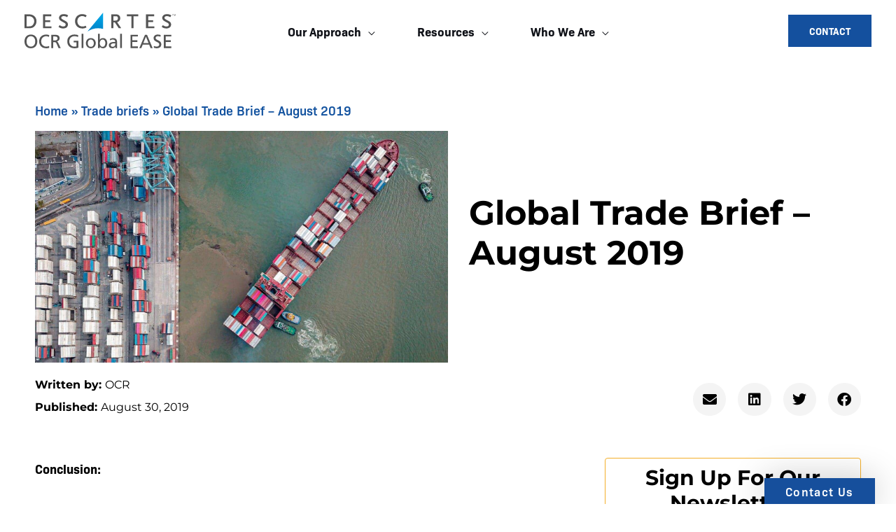

--- FILE ---
content_type: text/css
request_url: https://www.ocr-inc.com/wp-content/uploads/elementor/css/post-9401.css?ver=1768363671
body_size: 784
content:
.elementor-9401 .elementor-element.elementor-element-614c0e5d:not(.elementor-motion-effects-element-type-background), .elementor-9401 .elementor-element.elementor-element-614c0e5d > .elementor-motion-effects-container > .elementor-motion-effects-layer{background-color:#44444400;}.elementor-9401 .elementor-element.elementor-element-614c0e5d{overflow:hidden;transition:background 0.3s, border 0.3s, border-radius 0.3s, box-shadow 0.3s;margin-top:0px;margin-bottom:0px;padding:0px 0px 0px 0px;}.elementor-9401 .elementor-element.elementor-element-614c0e5d > .elementor-background-overlay{transition:background 0.3s, border-radius 0.3s, opacity 0.3s;}.elementor-9401 .elementor-element.elementor-element-cb27c7f:not(.elementor-motion-effects-element-type-background) > .elementor-widget-wrap, .elementor-9401 .elementor-element.elementor-element-cb27c7f > .elementor-widget-wrap > .elementor-motion-effects-container > .elementor-motion-effects-layer{background-color:#444444;}.elementor-9401 .elementor-element.elementor-element-cb27c7f > .elementor-element-populated{transition:background 0.3s, border 0.3s, border-radius 0.3s, box-shadow 0.3s;padding:0px 0px 10px 0px;}.elementor-9401 .elementor-element.elementor-element-cb27c7f > .elementor-element-populated > .elementor-background-overlay{transition:background 0.3s, border-radius 0.3s, opacity 0.3s;}.elementor-9401 .elementor-element.elementor-element-5e0437a1{overflow:hidden;margin-top:0px;margin-bottom:0px;padding:0px 0px 0px 0px;}.elementor-9401 .elementor-element.elementor-element-3def8f05 > .elementor-widget-wrap > .elementor-widget:not(.elementor-widget__width-auto):not(.elementor-widget__width-initial):not(:last-child):not(.elementor-absolute){margin-block-end:10px;}.elementor-9401 .elementor-element.elementor-element-2591e193 .elementor-heading-title{font-size:20px;color:var( --e-global-color-astglobalcolor5 );}.elementor-9401 .elementor-element.elementor-element-5accae3c .elementor-heading-title{font-size:16px;font-weight:500;line-height:1.4em;color:var( --e-global-color-astglobalcolor5 );}.elementor-9401 .elementor-element.elementor-element-7c4dbe01{--divider-border-style:solid;--divider-color:var( --e-global-color-accent );--divider-border-width:1px;}.elementor-9401 .elementor-element.elementor-element-7c4dbe01 .elementor-divider-separator{width:100%;}.elementor-9401 .elementor-element.elementor-element-7c4dbe01 .elementor-divider{padding-block-start:0px;padding-block-end:0px;}.elementor-9401 .elementor-element.elementor-element-6027ca15 > .elementor-widget-container{margin:0px 0px 0px 0px;}.elementor-9401 .elementor-element.elementor-element-6027ca15{font-size:15px;line-height:1.4em;color:#FFFFFF;}.elementor-9401 .elementor-element.elementor-element-436c83f .elementor-button{background-color:var( --e-global-color-accent );fill:var( --e-global-color-astglobalcolor5 );color:var( --e-global-color-astglobalcolor5 );padding:10px 20px 10px 20px;}.elementor-9401 .elementor-element.elementor-element-436c83f .elementor-button:hover, .elementor-9401 .elementor-element.elementor-element-436c83f .elementor-button:focus{background-color:var( --e-global-color-47473b8 );color:var( --e-global-color-d1cc664 );}.elementor-9401 .elementor-element.elementor-element-436c83f > .elementor-widget-container{padding:10px 0px 0px 0px;}.elementor-9401 .elementor-element.elementor-element-436c83f .elementor-button-content-wrapper{flex-direction:row-reverse;}.elementor-9401 .elementor-element.elementor-element-436c83f .elementor-button .elementor-button-content-wrapper{gap:12px;}.elementor-9401 .elementor-element.elementor-element-436c83f .elementor-button:hover svg, .elementor-9401 .elementor-element.elementor-element-436c83f .elementor-button:focus svg{fill:var( --e-global-color-d1cc664 );}.elementor-9401 .elementor-element.elementor-element-25c150 > .elementor-widget-wrap > .elementor-widget:not(.elementor-widget__width-auto):not(.elementor-widget__width-initial):not(:last-child):not(.elementor-absolute){margin-block-end:10px;}.elementor-9401 .elementor-element.elementor-element-1857d8fb .elementor-heading-title{font-size:20px;color:#FFFFFF;}.elementor-9401 .elementor-element.elementor-element-1fa98e25 .elementor-heading-title{font-size:16px;font-weight:500;line-height:1.4em;color:#FFFFFF;}.elementor-9401 .elementor-element.elementor-element-16ad604{--divider-border-style:solid;--divider-color:var( --e-global-color-accent );--divider-border-width:1px;}.elementor-9401 .elementor-element.elementor-element-16ad604 .elementor-divider-separator{width:100%;}.elementor-9401 .elementor-element.elementor-element-16ad604 .elementor-divider{padding-block-start:0px;padding-block-end:0px;}.elementor-9401 .elementor-element.elementor-element-cb3300e{font-size:15px;line-height:1.4em;color:#FFFFFF;}.elementor-9401 .elementor-element.elementor-element-7e24cce7 .elementor-icon-list-items:not(.elementor-inline-items) .elementor-icon-list-item:not(:last-child){padding-block-end:calc(6px/2);}.elementor-9401 .elementor-element.elementor-element-7e24cce7 .elementor-icon-list-items:not(.elementor-inline-items) .elementor-icon-list-item:not(:first-child){margin-block-start:calc(6px/2);}.elementor-9401 .elementor-element.elementor-element-7e24cce7 .elementor-icon-list-items.elementor-inline-items .elementor-icon-list-item{margin-inline:calc(6px/2);}.elementor-9401 .elementor-element.elementor-element-7e24cce7 .elementor-icon-list-items.elementor-inline-items{margin-inline:calc(-6px/2);}.elementor-9401 .elementor-element.elementor-element-7e24cce7 .elementor-icon-list-items.elementor-inline-items .elementor-icon-list-item:after{inset-inline-end:calc(-6px/2);}.elementor-9401 .elementor-element.elementor-element-7e24cce7 .elementor-icon-list-icon i{color:var( --e-global-color-astglobalcolor1 );transition:color 0.3s;}.elementor-9401 .elementor-element.elementor-element-7e24cce7 .elementor-icon-list-icon svg{fill:var( --e-global-color-astglobalcolor1 );transition:fill 0.3s;}.elementor-9401 .elementor-element.elementor-element-7e24cce7 .elementor-icon-list-item:hover .elementor-icon-list-icon i{color:var( --e-global-color-accent );}.elementor-9401 .elementor-element.elementor-element-7e24cce7 .elementor-icon-list-item:hover .elementor-icon-list-icon svg{fill:var( --e-global-color-accent );}.elementor-9401 .elementor-element.elementor-element-7e24cce7{--e-icon-list-icon-size:14px;--icon-vertical-offset:0px;}.elementor-9401 .elementor-element.elementor-element-7e24cce7 .elementor-icon-list-item > .elementor-icon-list-text, .elementor-9401 .elementor-element.elementor-element-7e24cce7 .elementor-icon-list-item > a{font-weight:500;}.elementor-9401 .elementor-element.elementor-element-7e24cce7 .elementor-icon-list-text{color:var( --e-global-color-secondary );transition:color 0.3s;}.elementor-9401 .elementor-element.elementor-element-7e24cce7 .elementor-icon-list-item:hover .elementor-icon-list-text{color:var( --e-global-color-astglobalcolor1 );}.elementor-9401 .elementor-element.elementor-element-65d1fdce > .elementor-widget-wrap > .elementor-widget:not(.elementor-widget__width-auto):not(.elementor-widget__width-initial):not(:last-child):not(.elementor-absolute){margin-block-end:10px;}.elementor-9401 .elementor-element.elementor-element-1d069104 .elementor-heading-title{font-size:20px;color:#FFFFFF;}.elementor-9401 .elementor-element.elementor-element-721be20b .elementor-heading-title{font-size:16px;font-weight:500;line-height:1.4em;color:#FFFFFF;}.elementor-9401 .elementor-element.elementor-element-752b6c5b{--divider-border-style:solid;--divider-color:var( --e-global-color-accent );--divider-border-width:1px;}.elementor-9401 .elementor-element.elementor-element-752b6c5b .elementor-divider-separator{width:100%;}.elementor-9401 .elementor-element.elementor-element-752b6c5b .elementor-divider{padding-block-start:0px;padding-block-end:0px;}.elementor-9401 .elementor-element.elementor-element-39dd564e{font-size:15px;line-height:1.4em;color:#FFFFFF;}.elementor-9401 .elementor-element.elementor-element-4f5c24e .elementor-icon-list-items:not(.elementor-inline-items) .elementor-icon-list-item:not(:last-child){padding-block-end:calc(6px/2);}.elementor-9401 .elementor-element.elementor-element-4f5c24e .elementor-icon-list-items:not(.elementor-inline-items) .elementor-icon-list-item:not(:first-child){margin-block-start:calc(6px/2);}.elementor-9401 .elementor-element.elementor-element-4f5c24e .elementor-icon-list-items.elementor-inline-items .elementor-icon-list-item{margin-inline:calc(6px/2);}.elementor-9401 .elementor-element.elementor-element-4f5c24e .elementor-icon-list-items.elementor-inline-items{margin-inline:calc(-6px/2);}.elementor-9401 .elementor-element.elementor-element-4f5c24e .elementor-icon-list-items.elementor-inline-items .elementor-icon-list-item:after{inset-inline-end:calc(-6px/2);}.elementor-9401 .elementor-element.elementor-element-4f5c24e .elementor-icon-list-icon i{color:var( --e-global-color-astglobalcolor1 );transition:color 0.3s;}.elementor-9401 .elementor-element.elementor-element-4f5c24e .elementor-icon-list-icon svg{fill:var( --e-global-color-astglobalcolor1 );transition:fill 0.3s;}.elementor-9401 .elementor-element.elementor-element-4f5c24e .elementor-icon-list-item:hover .elementor-icon-list-icon i{color:var( --e-global-color-accent );}.elementor-9401 .elementor-element.elementor-element-4f5c24e .elementor-icon-list-item:hover .elementor-icon-list-icon svg{fill:var( --e-global-color-accent );}.elementor-9401 .elementor-element.elementor-element-4f5c24e{--e-icon-list-icon-size:14px;--icon-vertical-offset:0px;}.elementor-9401 .elementor-element.elementor-element-4f5c24e .elementor-icon-list-item > .elementor-icon-list-text, .elementor-9401 .elementor-element.elementor-element-4f5c24e .elementor-icon-list-item > a{font-weight:500;}.elementor-9401 .elementor-element.elementor-element-4f5c24e .elementor-icon-list-text{color:var( --e-global-color-secondary );transition:color 0.3s;}.elementor-9401 .elementor-element.elementor-element-4f5c24e .elementor-icon-list-item:hover .elementor-icon-list-text{color:var( --e-global-color-astglobalcolor1 );}@media(max-width:1024px) and (min-width:768px){.elementor-9401 .elementor-element.elementor-element-3def8f05{width:100%;}.elementor-9401 .elementor-element.elementor-element-25c150{width:100%;}.elementor-9401 .elementor-element.elementor-element-65d1fdce{width:100%;}}@media(max-width:1024px){.elementor-9401 .elementor-element.elementor-element-614c0e5d{margin-top:0px;margin-bottom:0px;padding:0px 0px 0px 0px;}.elementor-9401 .elementor-element.elementor-element-cb27c7f > .elementor-element-populated{padding:0px 0px 0px 0px;}.elementor-9401 .elementor-element.elementor-element-7e24cce7 .elementor-icon-list-items:not(.elementor-inline-items) .elementor-icon-list-item:not(:last-child){padding-block-end:calc(0px/2);}.elementor-9401 .elementor-element.elementor-element-7e24cce7 .elementor-icon-list-items:not(.elementor-inline-items) .elementor-icon-list-item:not(:first-child){margin-block-start:calc(0px/2);}.elementor-9401 .elementor-element.elementor-element-7e24cce7 .elementor-icon-list-items.elementor-inline-items .elementor-icon-list-item{margin-inline:calc(0px/2);}.elementor-9401 .elementor-element.elementor-element-7e24cce7 .elementor-icon-list-items.elementor-inline-items{margin-inline:calc(-0px/2);}.elementor-9401 .elementor-element.elementor-element-7e24cce7 .elementor-icon-list-items.elementor-inline-items .elementor-icon-list-item:after{inset-inline-end:calc(-0px/2);}.elementor-9401 .elementor-element.elementor-element-4f5c24e .elementor-icon-list-items:not(.elementor-inline-items) .elementor-icon-list-item:not(:last-child){padding-block-end:calc(0px/2);}.elementor-9401 .elementor-element.elementor-element-4f5c24e .elementor-icon-list-items:not(.elementor-inline-items) .elementor-icon-list-item:not(:first-child){margin-block-start:calc(0px/2);}.elementor-9401 .elementor-element.elementor-element-4f5c24e .elementor-icon-list-items.elementor-inline-items .elementor-icon-list-item{margin-inline:calc(0px/2);}.elementor-9401 .elementor-element.elementor-element-4f5c24e .elementor-icon-list-items.elementor-inline-items{margin-inline:calc(-0px/2);}.elementor-9401 .elementor-element.elementor-element-4f5c24e .elementor-icon-list-items.elementor-inline-items .elementor-icon-list-item:after{inset-inline-end:calc(-0px/2);}}@media(max-width:767px){.elementor-9401 .elementor-element.elementor-element-614c0e5d{margin-top:0px;margin-bottom:0px;}.elementor-9401 .elementor-element.elementor-element-5accae3c .elementor-heading-title{line-height:1.2em;}.elementor-9401 .elementor-element.elementor-element-1fa98e25 .elementor-heading-title{line-height:1.2em;}.elementor-9401 .elementor-element.elementor-element-7e24cce7 .elementor-icon-list-items:not(.elementor-inline-items) .elementor-icon-list-item:not(:last-child){padding-block-end:calc(0px/2);}.elementor-9401 .elementor-element.elementor-element-7e24cce7 .elementor-icon-list-items:not(.elementor-inline-items) .elementor-icon-list-item:not(:first-child){margin-block-start:calc(0px/2);}.elementor-9401 .elementor-element.elementor-element-7e24cce7 .elementor-icon-list-items.elementor-inline-items .elementor-icon-list-item{margin-inline:calc(0px/2);}.elementor-9401 .elementor-element.elementor-element-7e24cce7 .elementor-icon-list-items.elementor-inline-items{margin-inline:calc(-0px/2);}.elementor-9401 .elementor-element.elementor-element-7e24cce7 .elementor-icon-list-items.elementor-inline-items .elementor-icon-list-item:after{inset-inline-end:calc(-0px/2);}.elementor-9401 .elementor-element.elementor-element-7e24cce7 .elementor-icon-list-item > .elementor-icon-list-text, .elementor-9401 .elementor-element.elementor-element-7e24cce7 .elementor-icon-list-item > a{font-size:16px;}.elementor-9401 .elementor-element.elementor-element-721be20b .elementor-heading-title{line-height:1.2em;}.elementor-9401 .elementor-element.elementor-element-4f5c24e .elementor-icon-list-items:not(.elementor-inline-items) .elementor-icon-list-item:not(:last-child){padding-block-end:calc(0px/2);}.elementor-9401 .elementor-element.elementor-element-4f5c24e .elementor-icon-list-items:not(.elementor-inline-items) .elementor-icon-list-item:not(:first-child){margin-block-start:calc(0px/2);}.elementor-9401 .elementor-element.elementor-element-4f5c24e .elementor-icon-list-items.elementor-inline-items .elementor-icon-list-item{margin-inline:calc(0px/2);}.elementor-9401 .elementor-element.elementor-element-4f5c24e .elementor-icon-list-items.elementor-inline-items{margin-inline:calc(-0px/2);}.elementor-9401 .elementor-element.elementor-element-4f5c24e .elementor-icon-list-items.elementor-inline-items .elementor-icon-list-item:after{inset-inline-end:calc(-0px/2);}.elementor-9401 .elementor-element.elementor-element-4f5c24e .elementor-icon-list-item > .elementor-icon-list-text, .elementor-9401 .elementor-element.elementor-element-4f5c24e .elementor-icon-list-item > a{font-size:16px;}}

--- FILE ---
content_type: text/css
request_url: https://www.ocr-inc.com/wp-content/uploads/elementor/css/post-9679.css?ver=1768363671
body_size: 950
content:
.elementor-9679 .elementor-element.elementor-element-337111a6:not(.elementor-motion-effects-element-type-background), .elementor-9679 .elementor-element.elementor-element-337111a6 > .elementor-motion-effects-container > .elementor-motion-effects-layer{background-color:#44444400;}.elementor-9679 .elementor-element.elementor-element-337111a6{overflow:hidden;transition:background 0.3s, border 0.3s, border-radius 0.3s, box-shadow 0.3s;margin-top:0px;margin-bottom:0px;padding:0px 0px 0px 0px;}.elementor-9679 .elementor-element.elementor-element-337111a6 > .elementor-background-overlay{transition:background 0.3s, border-radius 0.3s, opacity 0.3s;}.elementor-9679 .elementor-element.elementor-element-2e5c3a03:not(.elementor-motion-effects-element-type-background) > .elementor-widget-wrap, .elementor-9679 .elementor-element.elementor-element-2e5c3a03 > .elementor-widget-wrap > .elementor-motion-effects-container > .elementor-motion-effects-layer{background-color:#444444;}.elementor-9679 .elementor-element.elementor-element-2e5c3a03 > .elementor-element-populated{transition:background 0.3s, border 0.3s, border-radius 0.3s, box-shadow 0.3s;padding:0px 0px 10px 0px;}.elementor-9679 .elementor-element.elementor-element-2e5c3a03 > .elementor-element-populated > .elementor-background-overlay{transition:background 0.3s, border-radius 0.3s, opacity 0.3s;}.elementor-9679 .elementor-element.elementor-element-1b1ee9c0{overflow:hidden;margin-top:0px;margin-bottom:0px;padding:0px 0px 0px 0px;}.elementor-9679 .elementor-element.elementor-element-815d0c0 > .elementor-widget-wrap > .elementor-widget:not(.elementor-widget__width-auto):not(.elementor-widget__width-initial):not(:last-child):not(.elementor-absolute){margin-block-end:10px;}.elementor-9679 .elementor-element.elementor-element-fc90d26 .elementor-heading-title{font-size:20px;color:var( --e-global-color-astglobalcolor5 );}.elementor-9679 .elementor-element.elementor-element-6ee2a2b9{--divider-border-style:solid;--divider-color:var( --e-global-color-accent );--divider-border-width:1px;}.elementor-9679 .elementor-element.elementor-element-6ee2a2b9 .elementor-divider-separator{width:100%;}.elementor-9679 .elementor-element.elementor-element-6ee2a2b9 .elementor-divider{padding-block-start:0px;padding-block-end:0px;}.elementor-9679 .elementor-element.elementor-element-6396ee62 > .elementor-widget-container{margin:0px 0px 0px 0px;}.elementor-9679 .elementor-element.elementor-element-6396ee62{font-size:15px;line-height:1.4em;color:#FFFFFF;}.elementor-9679 .elementor-element.elementor-element-10f8d1c .elementor-icon-list-items:not(.elementor-inline-items) .elementor-icon-list-item:not(:last-child){padding-block-end:calc(6px/2);}.elementor-9679 .elementor-element.elementor-element-10f8d1c .elementor-icon-list-items:not(.elementor-inline-items) .elementor-icon-list-item:not(:first-child){margin-block-start:calc(6px/2);}.elementor-9679 .elementor-element.elementor-element-10f8d1c .elementor-icon-list-items.elementor-inline-items .elementor-icon-list-item{margin-inline:calc(6px/2);}.elementor-9679 .elementor-element.elementor-element-10f8d1c .elementor-icon-list-items.elementor-inline-items{margin-inline:calc(-6px/2);}.elementor-9679 .elementor-element.elementor-element-10f8d1c .elementor-icon-list-items.elementor-inline-items .elementor-icon-list-item:after{inset-inline-end:calc(-6px/2);}.elementor-9679 .elementor-element.elementor-element-10f8d1c .elementor-icon-list-icon i{color:var( --e-global-color-astglobalcolor1 );transition:color 0.3s;}.elementor-9679 .elementor-element.elementor-element-10f8d1c .elementor-icon-list-icon svg{fill:var( --e-global-color-astglobalcolor1 );transition:fill 0.3s;}.elementor-9679 .elementor-element.elementor-element-10f8d1c .elementor-icon-list-item:hover .elementor-icon-list-icon i{color:var( --e-global-color-accent );}.elementor-9679 .elementor-element.elementor-element-10f8d1c .elementor-icon-list-item:hover .elementor-icon-list-icon svg{fill:var( --e-global-color-accent );}.elementor-9679 .elementor-element.elementor-element-10f8d1c{--e-icon-list-icon-size:14px;--icon-vertical-offset:0px;}.elementor-9679 .elementor-element.elementor-element-10f8d1c .elementor-icon-list-item > .elementor-icon-list-text, .elementor-9679 .elementor-element.elementor-element-10f8d1c .elementor-icon-list-item > a{font-weight:500;}.elementor-9679 .elementor-element.elementor-element-10f8d1c .elementor-icon-list-text{color:var( --e-global-color-secondary );transition:color 0.3s;}.elementor-9679 .elementor-element.elementor-element-10f8d1c .elementor-icon-list-item:hover .elementor-icon-list-text{color:var( --e-global-color-astglobalcolor1 );}.elementor-9679 .elementor-element.elementor-element-294ba072 > .elementor-widget-wrap > .elementor-widget:not(.elementor-widget__width-auto):not(.elementor-widget__width-initial):not(:last-child):not(.elementor-absolute){margin-block-end:10px;}.elementor-9679 .elementor-element.elementor-element-644e1abf .elementor-heading-title{font-size:20px;color:#FFFFFF;}.elementor-9679 .elementor-element.elementor-element-5b40941b{--divider-border-style:solid;--divider-color:var( --e-global-color-accent );--divider-border-width:1px;}.elementor-9679 .elementor-element.elementor-element-5b40941b .elementor-divider-separator{width:100%;}.elementor-9679 .elementor-element.elementor-element-5b40941b .elementor-divider{padding-block-start:0px;padding-block-end:0px;}.elementor-9679 .elementor-element.elementor-element-0e3bc82 > .elementor-widget-container{margin:0px 0px 0px 0px;}.elementor-9679 .elementor-element.elementor-element-0e3bc82{font-size:15px;line-height:1.4em;color:#FFFFFF;}.elementor-9679 .elementor-element.elementor-element-2074a8a9 .elementor-icon-list-items:not(.elementor-inline-items) .elementor-icon-list-item:not(:last-child){padding-block-end:calc(6px/2);}.elementor-9679 .elementor-element.elementor-element-2074a8a9 .elementor-icon-list-items:not(.elementor-inline-items) .elementor-icon-list-item:not(:first-child){margin-block-start:calc(6px/2);}.elementor-9679 .elementor-element.elementor-element-2074a8a9 .elementor-icon-list-items.elementor-inline-items .elementor-icon-list-item{margin-inline:calc(6px/2);}.elementor-9679 .elementor-element.elementor-element-2074a8a9 .elementor-icon-list-items.elementor-inline-items{margin-inline:calc(-6px/2);}.elementor-9679 .elementor-element.elementor-element-2074a8a9 .elementor-icon-list-items.elementor-inline-items .elementor-icon-list-item:after{inset-inline-end:calc(-6px/2);}.elementor-9679 .elementor-element.elementor-element-2074a8a9 .elementor-icon-list-icon i{color:var( --e-global-color-astglobalcolor1 );transition:color 0.3s;}.elementor-9679 .elementor-element.elementor-element-2074a8a9 .elementor-icon-list-icon svg{fill:var( --e-global-color-astglobalcolor1 );transition:fill 0.3s;}.elementor-9679 .elementor-element.elementor-element-2074a8a9 .elementor-icon-list-item:hover .elementor-icon-list-icon i{color:var( --e-global-color-accent );}.elementor-9679 .elementor-element.elementor-element-2074a8a9 .elementor-icon-list-item:hover .elementor-icon-list-icon svg{fill:var( --e-global-color-accent );}.elementor-9679 .elementor-element.elementor-element-2074a8a9{--e-icon-list-icon-size:14px;--icon-vertical-offset:0px;}.elementor-9679 .elementor-element.elementor-element-2074a8a9 .elementor-icon-list-item > .elementor-icon-list-text, .elementor-9679 .elementor-element.elementor-element-2074a8a9 .elementor-icon-list-item > a{font-weight:500;}.elementor-9679 .elementor-element.elementor-element-2074a8a9 .elementor-icon-list-text{color:var( --e-global-color-secondary );transition:color 0.3s;}.elementor-9679 .elementor-element.elementor-element-2074a8a9 .elementor-icon-list-item:hover .elementor-icon-list-text{color:var( --e-global-color-astglobalcolor1 );}.elementor-9679 .elementor-element.elementor-element-7c630742 > .elementor-widget-wrap > .elementor-widget:not(.elementor-widget__width-auto):not(.elementor-widget__width-initial):not(:last-child):not(.elementor-absolute){margin-block-end:10px;}.elementor-9679 .elementor-element.elementor-element-3b69f9f1 .elementor-heading-title{font-size:20px;color:#FFFFFF;}.elementor-9679 .elementor-element.elementor-element-384daaeb{--divider-border-style:solid;--divider-color:var( --e-global-color-accent );--divider-border-width:1px;}.elementor-9679 .elementor-element.elementor-element-384daaeb .elementor-divider-separator{width:100%;}.elementor-9679 .elementor-element.elementor-element-384daaeb .elementor-divider{padding-block-start:0px;padding-block-end:0px;}.elementor-9679 .elementor-element.elementor-element-b105126 > .elementor-widget-container{margin:0px 0px 0px 0px;}.elementor-9679 .elementor-element.elementor-element-b105126{font-size:15px;line-height:1.4em;color:#FFFFFF;}.elementor-9679 .elementor-element.elementor-element-6511f54 .elementor-icon-list-items:not(.elementor-inline-items) .elementor-icon-list-item:not(:last-child){padding-block-end:calc(6px/2);}.elementor-9679 .elementor-element.elementor-element-6511f54 .elementor-icon-list-items:not(.elementor-inline-items) .elementor-icon-list-item:not(:first-child){margin-block-start:calc(6px/2);}.elementor-9679 .elementor-element.elementor-element-6511f54 .elementor-icon-list-items.elementor-inline-items .elementor-icon-list-item{margin-inline:calc(6px/2);}.elementor-9679 .elementor-element.elementor-element-6511f54 .elementor-icon-list-items.elementor-inline-items{margin-inline:calc(-6px/2);}.elementor-9679 .elementor-element.elementor-element-6511f54 .elementor-icon-list-items.elementor-inline-items .elementor-icon-list-item:after{inset-inline-end:calc(-6px/2);}.elementor-9679 .elementor-element.elementor-element-6511f54 .elementor-icon-list-icon i{color:var( --e-global-color-astglobalcolor1 );transition:color 0.3s;}.elementor-9679 .elementor-element.elementor-element-6511f54 .elementor-icon-list-icon svg{fill:var( --e-global-color-astglobalcolor1 );transition:fill 0.3s;}.elementor-9679 .elementor-element.elementor-element-6511f54 .elementor-icon-list-item:hover .elementor-icon-list-icon i{color:var( --e-global-color-accent );}.elementor-9679 .elementor-element.elementor-element-6511f54 .elementor-icon-list-item:hover .elementor-icon-list-icon svg{fill:var( --e-global-color-accent );}.elementor-9679 .elementor-element.elementor-element-6511f54{--e-icon-list-icon-size:14px;--icon-vertical-offset:0px;}.elementor-9679 .elementor-element.elementor-element-6511f54 .elementor-icon-list-item > .elementor-icon-list-text, .elementor-9679 .elementor-element.elementor-element-6511f54 .elementor-icon-list-item > a{font-weight:500;}.elementor-9679 .elementor-element.elementor-element-6511f54 .elementor-icon-list-text{color:var( --e-global-color-secondary );transition:color 0.3s;}.elementor-9679 .elementor-element.elementor-element-6511f54 .elementor-icon-list-item:hover .elementor-icon-list-text{color:var( --e-global-color-astglobalcolor1 );}.elementor-9679 .elementor-element.elementor-element-d3b0ece > .elementor-widget-wrap > .elementor-widget:not(.elementor-widget__width-auto):not(.elementor-widget__width-initial):not(:last-child):not(.elementor-absolute){margin-block-end:10px;}.elementor-9679 .elementor-element.elementor-element-ec25924 .elementor-heading-title{font-size:20px;color:#FFFFFF;}.elementor-9679 .elementor-element.elementor-element-b44e014{--divider-border-style:solid;--divider-color:var( --e-global-color-accent );--divider-border-width:1px;}.elementor-9679 .elementor-element.elementor-element-b44e014 .elementor-divider-separator{width:100%;}.elementor-9679 .elementor-element.elementor-element-b44e014 .elementor-divider{padding-block-start:0px;padding-block-end:0px;}.elementor-9679 .elementor-element.elementor-element-06b0b13 > .elementor-widget-container{margin:0px 0px 0px 0px;}.elementor-9679 .elementor-element.elementor-element-06b0b13{font-size:15px;line-height:1.4em;color:#FFFFFF;}.elementor-9679 .elementor-element.elementor-element-e7ad907 .elementor-icon-list-items:not(.elementor-inline-items) .elementor-icon-list-item:not(:last-child){padding-block-end:calc(6px/2);}.elementor-9679 .elementor-element.elementor-element-e7ad907 .elementor-icon-list-items:not(.elementor-inline-items) .elementor-icon-list-item:not(:first-child){margin-block-start:calc(6px/2);}.elementor-9679 .elementor-element.elementor-element-e7ad907 .elementor-icon-list-items.elementor-inline-items .elementor-icon-list-item{margin-inline:calc(6px/2);}.elementor-9679 .elementor-element.elementor-element-e7ad907 .elementor-icon-list-items.elementor-inline-items{margin-inline:calc(-6px/2);}.elementor-9679 .elementor-element.elementor-element-e7ad907 .elementor-icon-list-items.elementor-inline-items .elementor-icon-list-item:after{inset-inline-end:calc(-6px/2);}.elementor-9679 .elementor-element.elementor-element-e7ad907 .elementor-icon-list-icon i{color:var( --e-global-color-astglobalcolor1 );transition:color 0.3s;}.elementor-9679 .elementor-element.elementor-element-e7ad907 .elementor-icon-list-icon svg{fill:var( --e-global-color-astglobalcolor1 );transition:fill 0.3s;}.elementor-9679 .elementor-element.elementor-element-e7ad907 .elementor-icon-list-item:hover .elementor-icon-list-icon i{color:var( --e-global-color-accent );}.elementor-9679 .elementor-element.elementor-element-e7ad907 .elementor-icon-list-item:hover .elementor-icon-list-icon svg{fill:var( --e-global-color-accent );}.elementor-9679 .elementor-element.elementor-element-e7ad907{--e-icon-list-icon-size:14px;--icon-vertical-offset:0px;}.elementor-9679 .elementor-element.elementor-element-e7ad907 .elementor-icon-list-item > .elementor-icon-list-text, .elementor-9679 .elementor-element.elementor-element-e7ad907 .elementor-icon-list-item > a{font-weight:500;}.elementor-9679 .elementor-element.elementor-element-e7ad907 .elementor-icon-list-text{color:var( --e-global-color-secondary );transition:color 0.3s;}.elementor-9679 .elementor-element.elementor-element-e7ad907 .elementor-icon-list-item:hover .elementor-icon-list-text{color:var( --e-global-color-astglobalcolor1 );}@media(max-width:1024px) and (min-width:768px){.elementor-9679 .elementor-element.elementor-element-815d0c0{width:100%;}.elementor-9679 .elementor-element.elementor-element-294ba072{width:100%;}.elementor-9679 .elementor-element.elementor-element-7c630742{width:100%;}.elementor-9679 .elementor-element.elementor-element-d3b0ece{width:100%;}}@media(max-width:1024px){.elementor-9679 .elementor-element.elementor-element-337111a6{margin-top:0px;margin-bottom:0px;padding:0px 0px 0px 0px;}.elementor-9679 .elementor-element.elementor-element-2e5c3a03 > .elementor-element-populated{padding:0px 0px 0px 0px;}.elementor-9679 .elementor-element.elementor-element-10f8d1c .elementor-icon-list-items:not(.elementor-inline-items) .elementor-icon-list-item:not(:last-child){padding-block-end:calc(0px/2);}.elementor-9679 .elementor-element.elementor-element-10f8d1c .elementor-icon-list-items:not(.elementor-inline-items) .elementor-icon-list-item:not(:first-child){margin-block-start:calc(0px/2);}.elementor-9679 .elementor-element.elementor-element-10f8d1c .elementor-icon-list-items.elementor-inline-items .elementor-icon-list-item{margin-inline:calc(0px/2);}.elementor-9679 .elementor-element.elementor-element-10f8d1c .elementor-icon-list-items.elementor-inline-items{margin-inline:calc(-0px/2);}.elementor-9679 .elementor-element.elementor-element-10f8d1c .elementor-icon-list-items.elementor-inline-items .elementor-icon-list-item:after{inset-inline-end:calc(-0px/2);}.elementor-9679 .elementor-element.elementor-element-2074a8a9 .elementor-icon-list-items:not(.elementor-inline-items) .elementor-icon-list-item:not(:last-child){padding-block-end:calc(0px/2);}.elementor-9679 .elementor-element.elementor-element-2074a8a9 .elementor-icon-list-items:not(.elementor-inline-items) .elementor-icon-list-item:not(:first-child){margin-block-start:calc(0px/2);}.elementor-9679 .elementor-element.elementor-element-2074a8a9 .elementor-icon-list-items.elementor-inline-items .elementor-icon-list-item{margin-inline:calc(0px/2);}.elementor-9679 .elementor-element.elementor-element-2074a8a9 .elementor-icon-list-items.elementor-inline-items{margin-inline:calc(-0px/2);}.elementor-9679 .elementor-element.elementor-element-2074a8a9 .elementor-icon-list-items.elementor-inline-items .elementor-icon-list-item:after{inset-inline-end:calc(-0px/2);}.elementor-9679 .elementor-element.elementor-element-6511f54 .elementor-icon-list-items:not(.elementor-inline-items) .elementor-icon-list-item:not(:last-child){padding-block-end:calc(0px/2);}.elementor-9679 .elementor-element.elementor-element-6511f54 .elementor-icon-list-items:not(.elementor-inline-items) .elementor-icon-list-item:not(:first-child){margin-block-start:calc(0px/2);}.elementor-9679 .elementor-element.elementor-element-6511f54 .elementor-icon-list-items.elementor-inline-items .elementor-icon-list-item{margin-inline:calc(0px/2);}.elementor-9679 .elementor-element.elementor-element-6511f54 .elementor-icon-list-items.elementor-inline-items{margin-inline:calc(-0px/2);}.elementor-9679 .elementor-element.elementor-element-6511f54 .elementor-icon-list-items.elementor-inline-items .elementor-icon-list-item:after{inset-inline-end:calc(-0px/2);}.elementor-9679 .elementor-element.elementor-element-e7ad907 .elementor-icon-list-items:not(.elementor-inline-items) .elementor-icon-list-item:not(:last-child){padding-block-end:calc(0px/2);}.elementor-9679 .elementor-element.elementor-element-e7ad907 .elementor-icon-list-items:not(.elementor-inline-items) .elementor-icon-list-item:not(:first-child){margin-block-start:calc(0px/2);}.elementor-9679 .elementor-element.elementor-element-e7ad907 .elementor-icon-list-items.elementor-inline-items .elementor-icon-list-item{margin-inline:calc(0px/2);}.elementor-9679 .elementor-element.elementor-element-e7ad907 .elementor-icon-list-items.elementor-inline-items{margin-inline:calc(-0px/2);}.elementor-9679 .elementor-element.elementor-element-e7ad907 .elementor-icon-list-items.elementor-inline-items .elementor-icon-list-item:after{inset-inline-end:calc(-0px/2);}}@media(max-width:767px){.elementor-9679 .elementor-element.elementor-element-337111a6{margin-top:0px;margin-bottom:0px;}.elementor-9679 .elementor-element.elementor-element-10f8d1c .elementor-icon-list-items:not(.elementor-inline-items) .elementor-icon-list-item:not(:last-child){padding-block-end:calc(0px/2);}.elementor-9679 .elementor-element.elementor-element-10f8d1c .elementor-icon-list-items:not(.elementor-inline-items) .elementor-icon-list-item:not(:first-child){margin-block-start:calc(0px/2);}.elementor-9679 .elementor-element.elementor-element-10f8d1c .elementor-icon-list-items.elementor-inline-items .elementor-icon-list-item{margin-inline:calc(0px/2);}.elementor-9679 .elementor-element.elementor-element-10f8d1c .elementor-icon-list-items.elementor-inline-items{margin-inline:calc(-0px/2);}.elementor-9679 .elementor-element.elementor-element-10f8d1c .elementor-icon-list-items.elementor-inline-items .elementor-icon-list-item:after{inset-inline-end:calc(-0px/2);}.elementor-9679 .elementor-element.elementor-element-10f8d1c .elementor-icon-list-item > .elementor-icon-list-text, .elementor-9679 .elementor-element.elementor-element-10f8d1c .elementor-icon-list-item > a{font-size:16px;}.elementor-9679 .elementor-element.elementor-element-2074a8a9 .elementor-icon-list-items:not(.elementor-inline-items) .elementor-icon-list-item:not(:last-child){padding-block-end:calc(0px/2);}.elementor-9679 .elementor-element.elementor-element-2074a8a9 .elementor-icon-list-items:not(.elementor-inline-items) .elementor-icon-list-item:not(:first-child){margin-block-start:calc(0px/2);}.elementor-9679 .elementor-element.elementor-element-2074a8a9 .elementor-icon-list-items.elementor-inline-items .elementor-icon-list-item{margin-inline:calc(0px/2);}.elementor-9679 .elementor-element.elementor-element-2074a8a9 .elementor-icon-list-items.elementor-inline-items{margin-inline:calc(-0px/2);}.elementor-9679 .elementor-element.elementor-element-2074a8a9 .elementor-icon-list-items.elementor-inline-items .elementor-icon-list-item:after{inset-inline-end:calc(-0px/2);}.elementor-9679 .elementor-element.elementor-element-2074a8a9 .elementor-icon-list-item > .elementor-icon-list-text, .elementor-9679 .elementor-element.elementor-element-2074a8a9 .elementor-icon-list-item > a{font-size:16px;}.elementor-9679 .elementor-element.elementor-element-6511f54 .elementor-icon-list-items:not(.elementor-inline-items) .elementor-icon-list-item:not(:last-child){padding-block-end:calc(0px/2);}.elementor-9679 .elementor-element.elementor-element-6511f54 .elementor-icon-list-items:not(.elementor-inline-items) .elementor-icon-list-item:not(:first-child){margin-block-start:calc(0px/2);}.elementor-9679 .elementor-element.elementor-element-6511f54 .elementor-icon-list-items.elementor-inline-items .elementor-icon-list-item{margin-inline:calc(0px/2);}.elementor-9679 .elementor-element.elementor-element-6511f54 .elementor-icon-list-items.elementor-inline-items{margin-inline:calc(-0px/2);}.elementor-9679 .elementor-element.elementor-element-6511f54 .elementor-icon-list-items.elementor-inline-items .elementor-icon-list-item:after{inset-inline-end:calc(-0px/2);}.elementor-9679 .elementor-element.elementor-element-6511f54 .elementor-icon-list-item > .elementor-icon-list-text, .elementor-9679 .elementor-element.elementor-element-6511f54 .elementor-icon-list-item > a{font-size:16px;}.elementor-9679 .elementor-element.elementor-element-e7ad907 .elementor-icon-list-items:not(.elementor-inline-items) .elementor-icon-list-item:not(:last-child){padding-block-end:calc(0px/2);}.elementor-9679 .elementor-element.elementor-element-e7ad907 .elementor-icon-list-items:not(.elementor-inline-items) .elementor-icon-list-item:not(:first-child){margin-block-start:calc(0px/2);}.elementor-9679 .elementor-element.elementor-element-e7ad907 .elementor-icon-list-items.elementor-inline-items .elementor-icon-list-item{margin-inline:calc(0px/2);}.elementor-9679 .elementor-element.elementor-element-e7ad907 .elementor-icon-list-items.elementor-inline-items{margin-inline:calc(-0px/2);}.elementor-9679 .elementor-element.elementor-element-e7ad907 .elementor-icon-list-items.elementor-inline-items .elementor-icon-list-item:after{inset-inline-end:calc(-0px/2);}.elementor-9679 .elementor-element.elementor-element-e7ad907 .elementor-icon-list-item > .elementor-icon-list-text, .elementor-9679 .elementor-element.elementor-element-e7ad907 .elementor-icon-list-item > a{font-size:16px;}}

--- FILE ---
content_type: text/css
request_url: https://www.ocr-inc.com/wp-content/uploads/elementor/css/post-9682.css?ver=1768363671
body_size: 553
content:
.elementor-9682 .elementor-element.elementor-element-75d80dfa:not(.elementor-motion-effects-element-type-background), .elementor-9682 .elementor-element.elementor-element-75d80dfa > .elementor-motion-effects-container > .elementor-motion-effects-layer{background-color:#44444400;}.elementor-9682 .elementor-element.elementor-element-75d80dfa{overflow:hidden;transition:background 0.3s, border 0.3s, border-radius 0.3s, box-shadow 0.3s;margin-top:0px;margin-bottom:0px;padding:0px 0px 0px 0px;}.elementor-9682 .elementor-element.elementor-element-75d80dfa > .elementor-background-overlay{transition:background 0.3s, border-radius 0.3s, opacity 0.3s;}.elementor-9682 .elementor-element.elementor-element-17de0994:not(.elementor-motion-effects-element-type-background) > .elementor-widget-wrap, .elementor-9682 .elementor-element.elementor-element-17de0994 > .elementor-widget-wrap > .elementor-motion-effects-container > .elementor-motion-effects-layer{background-color:#444444;}.elementor-9682 .elementor-element.elementor-element-17de0994 > .elementor-element-populated{transition:background 0.3s, border 0.3s, border-radius 0.3s, box-shadow 0.3s;padding:0px 0px 10px 0px;}.elementor-9682 .elementor-element.elementor-element-17de0994 > .elementor-element-populated > .elementor-background-overlay{transition:background 0.3s, border-radius 0.3s, opacity 0.3s;}.elementor-9682 .elementor-element.elementor-element-173444e1{overflow:hidden;margin-top:0px;margin-bottom:0px;padding:0px 0px 0px 0px;}.elementor-9682 .elementor-element.elementor-element-44700bc > .elementor-widget-wrap > .elementor-widget:not(.elementor-widget__width-auto):not(.elementor-widget__width-initial):not(:last-child):not(.elementor-absolute){margin-block-end:10px;}.elementor-9682 .elementor-element.elementor-element-4fc6a13b .elementor-heading-title{font-size:20px;color:var( --e-global-color-astglobalcolor5 );}.elementor-9682 .elementor-element.elementor-element-6b8d054c{--divider-border-style:solid;--divider-color:var( --e-global-color-accent );--divider-border-width:1px;}.elementor-9682 .elementor-element.elementor-element-6b8d054c .elementor-divider-separator{width:100%;}.elementor-9682 .elementor-element.elementor-element-6b8d054c .elementor-divider{padding-block-start:0px;padding-block-end:0px;}.elementor-9682 .elementor-element.elementor-element-3ca1222c > .elementor-widget-container{margin:0px 0px 0px 0px;}.elementor-9682 .elementor-element.elementor-element-3ca1222c{font-size:15px;line-height:1.4em;color:#FFFFFF;}.elementor-9682 .elementor-element.elementor-element-69d3ea4e .elementor-icon-list-items:not(.elementor-inline-items) .elementor-icon-list-item:not(:last-child){padding-block-end:calc(6px/2);}.elementor-9682 .elementor-element.elementor-element-69d3ea4e .elementor-icon-list-items:not(.elementor-inline-items) .elementor-icon-list-item:not(:first-child){margin-block-start:calc(6px/2);}.elementor-9682 .elementor-element.elementor-element-69d3ea4e .elementor-icon-list-items.elementor-inline-items .elementor-icon-list-item{margin-inline:calc(6px/2);}.elementor-9682 .elementor-element.elementor-element-69d3ea4e .elementor-icon-list-items.elementor-inline-items{margin-inline:calc(-6px/2);}.elementor-9682 .elementor-element.elementor-element-69d3ea4e .elementor-icon-list-items.elementor-inline-items .elementor-icon-list-item:after{inset-inline-end:calc(-6px/2);}.elementor-9682 .elementor-element.elementor-element-69d3ea4e .elementor-icon-list-icon i{color:var( --e-global-color-astglobalcolor1 );transition:color 0.3s;}.elementor-9682 .elementor-element.elementor-element-69d3ea4e .elementor-icon-list-icon svg{fill:var( --e-global-color-astglobalcolor1 );transition:fill 0.3s;}.elementor-9682 .elementor-element.elementor-element-69d3ea4e .elementor-icon-list-item:hover .elementor-icon-list-icon i{color:var( --e-global-color-accent );}.elementor-9682 .elementor-element.elementor-element-69d3ea4e .elementor-icon-list-item:hover .elementor-icon-list-icon svg{fill:var( --e-global-color-accent );}.elementor-9682 .elementor-element.elementor-element-69d3ea4e{--e-icon-list-icon-size:14px;--icon-vertical-offset:0px;}.elementor-9682 .elementor-element.elementor-element-69d3ea4e .elementor-icon-list-item > .elementor-icon-list-text, .elementor-9682 .elementor-element.elementor-element-69d3ea4e .elementor-icon-list-item > a{font-weight:500;}.elementor-9682 .elementor-element.elementor-element-69d3ea4e .elementor-icon-list-text{color:var( --e-global-color-secondary );transition:color 0.3s;}.elementor-9682 .elementor-element.elementor-element-69d3ea4e .elementor-icon-list-item:hover .elementor-icon-list-text{color:var( --e-global-color-astglobalcolor1 );}.elementor-9682 .elementor-element.elementor-element-3c82d5b9 > .elementor-widget-wrap > .elementor-widget:not(.elementor-widget__width-auto):not(.elementor-widget__width-initial):not(:last-child):not(.elementor-absolute){margin-block-end:10px;}.elementor-9682 .elementor-element.elementor-element-4a692d15 .elementor-heading-title{font-size:20px;color:#FFFFFF;}.elementor-9682 .elementor-element.elementor-element-3378255c{--divider-border-style:solid;--divider-color:var( --e-global-color-accent );--divider-border-width:1px;}.elementor-9682 .elementor-element.elementor-element-3378255c .elementor-divider-separator{width:100%;}.elementor-9682 .elementor-element.elementor-element-3378255c .elementor-divider{padding-block-start:0px;padding-block-end:0px;}.elementor-9682 .elementor-element.elementor-element-490d8eeb > .elementor-widget-container{margin:0px 0px 0px 0px;}.elementor-9682 .elementor-element.elementor-element-490d8eeb{font-size:15px;line-height:1.4em;color:#FFFFFF;}.elementor-9682 .elementor-element.elementor-element-218577c1 .elementor-icon-list-items:not(.elementor-inline-items) .elementor-icon-list-item:not(:last-child){padding-block-end:calc(6px/2);}.elementor-9682 .elementor-element.elementor-element-218577c1 .elementor-icon-list-items:not(.elementor-inline-items) .elementor-icon-list-item:not(:first-child){margin-block-start:calc(6px/2);}.elementor-9682 .elementor-element.elementor-element-218577c1 .elementor-icon-list-items.elementor-inline-items .elementor-icon-list-item{margin-inline:calc(6px/2);}.elementor-9682 .elementor-element.elementor-element-218577c1 .elementor-icon-list-items.elementor-inline-items{margin-inline:calc(-6px/2);}.elementor-9682 .elementor-element.elementor-element-218577c1 .elementor-icon-list-items.elementor-inline-items .elementor-icon-list-item:after{inset-inline-end:calc(-6px/2);}.elementor-9682 .elementor-element.elementor-element-218577c1 .elementor-icon-list-icon i{color:var( --e-global-color-astglobalcolor1 );transition:color 0.3s;}.elementor-9682 .elementor-element.elementor-element-218577c1 .elementor-icon-list-icon svg{fill:var( --e-global-color-astglobalcolor1 );transition:fill 0.3s;}.elementor-9682 .elementor-element.elementor-element-218577c1 .elementor-icon-list-item:hover .elementor-icon-list-icon i{color:var( --e-global-color-accent );}.elementor-9682 .elementor-element.elementor-element-218577c1 .elementor-icon-list-item:hover .elementor-icon-list-icon svg{fill:var( --e-global-color-accent );}.elementor-9682 .elementor-element.elementor-element-218577c1{--e-icon-list-icon-size:14px;--icon-vertical-offset:0px;}.elementor-9682 .elementor-element.elementor-element-218577c1 .elementor-icon-list-item > .elementor-icon-list-text, .elementor-9682 .elementor-element.elementor-element-218577c1 .elementor-icon-list-item > a{font-weight:500;}.elementor-9682 .elementor-element.elementor-element-218577c1 .elementor-icon-list-text{color:var( --e-global-color-secondary );transition:color 0.3s;}.elementor-9682 .elementor-element.elementor-element-218577c1 .elementor-icon-list-item:hover .elementor-icon-list-text{color:var( --e-global-color-astglobalcolor1 );}@media(max-width:1024px) and (min-width:768px){.elementor-9682 .elementor-element.elementor-element-44700bc{width:100%;}.elementor-9682 .elementor-element.elementor-element-3c82d5b9{width:100%;}}@media(max-width:1024px){.elementor-9682 .elementor-element.elementor-element-75d80dfa{margin-top:0px;margin-bottom:0px;padding:0px 0px 0px 0px;}.elementor-9682 .elementor-element.elementor-element-17de0994 > .elementor-element-populated{padding:0px 0px 0px 0px;}.elementor-9682 .elementor-element.elementor-element-69d3ea4e .elementor-icon-list-items:not(.elementor-inline-items) .elementor-icon-list-item:not(:last-child){padding-block-end:calc(0px/2);}.elementor-9682 .elementor-element.elementor-element-69d3ea4e .elementor-icon-list-items:not(.elementor-inline-items) .elementor-icon-list-item:not(:first-child){margin-block-start:calc(0px/2);}.elementor-9682 .elementor-element.elementor-element-69d3ea4e .elementor-icon-list-items.elementor-inline-items .elementor-icon-list-item{margin-inline:calc(0px/2);}.elementor-9682 .elementor-element.elementor-element-69d3ea4e .elementor-icon-list-items.elementor-inline-items{margin-inline:calc(-0px/2);}.elementor-9682 .elementor-element.elementor-element-69d3ea4e .elementor-icon-list-items.elementor-inline-items .elementor-icon-list-item:after{inset-inline-end:calc(-0px/2);}.elementor-9682 .elementor-element.elementor-element-218577c1 .elementor-icon-list-items:not(.elementor-inline-items) .elementor-icon-list-item:not(:last-child){padding-block-end:calc(0px/2);}.elementor-9682 .elementor-element.elementor-element-218577c1 .elementor-icon-list-items:not(.elementor-inline-items) .elementor-icon-list-item:not(:first-child){margin-block-start:calc(0px/2);}.elementor-9682 .elementor-element.elementor-element-218577c1 .elementor-icon-list-items.elementor-inline-items .elementor-icon-list-item{margin-inline:calc(0px/2);}.elementor-9682 .elementor-element.elementor-element-218577c1 .elementor-icon-list-items.elementor-inline-items{margin-inline:calc(-0px/2);}.elementor-9682 .elementor-element.elementor-element-218577c1 .elementor-icon-list-items.elementor-inline-items .elementor-icon-list-item:after{inset-inline-end:calc(-0px/2);}}@media(max-width:767px){.elementor-9682 .elementor-element.elementor-element-75d80dfa{margin-top:0px;margin-bottom:0px;}.elementor-9682 .elementor-element.elementor-element-69d3ea4e .elementor-icon-list-items:not(.elementor-inline-items) .elementor-icon-list-item:not(:last-child){padding-block-end:calc(0px/2);}.elementor-9682 .elementor-element.elementor-element-69d3ea4e .elementor-icon-list-items:not(.elementor-inline-items) .elementor-icon-list-item:not(:first-child){margin-block-start:calc(0px/2);}.elementor-9682 .elementor-element.elementor-element-69d3ea4e .elementor-icon-list-items.elementor-inline-items .elementor-icon-list-item{margin-inline:calc(0px/2);}.elementor-9682 .elementor-element.elementor-element-69d3ea4e .elementor-icon-list-items.elementor-inline-items{margin-inline:calc(-0px/2);}.elementor-9682 .elementor-element.elementor-element-69d3ea4e .elementor-icon-list-items.elementor-inline-items .elementor-icon-list-item:after{inset-inline-end:calc(-0px/2);}.elementor-9682 .elementor-element.elementor-element-69d3ea4e .elementor-icon-list-item > .elementor-icon-list-text, .elementor-9682 .elementor-element.elementor-element-69d3ea4e .elementor-icon-list-item > a{font-size:16px;}.elementor-9682 .elementor-element.elementor-element-218577c1 .elementor-icon-list-items:not(.elementor-inline-items) .elementor-icon-list-item:not(:last-child){padding-block-end:calc(0px/2);}.elementor-9682 .elementor-element.elementor-element-218577c1 .elementor-icon-list-items:not(.elementor-inline-items) .elementor-icon-list-item:not(:first-child){margin-block-start:calc(0px/2);}.elementor-9682 .elementor-element.elementor-element-218577c1 .elementor-icon-list-items.elementor-inline-items .elementor-icon-list-item{margin-inline:calc(0px/2);}.elementor-9682 .elementor-element.elementor-element-218577c1 .elementor-icon-list-items.elementor-inline-items{margin-inline:calc(-0px/2);}.elementor-9682 .elementor-element.elementor-element-218577c1 .elementor-icon-list-items.elementor-inline-items .elementor-icon-list-item:after{inset-inline-end:calc(-0px/2);}.elementor-9682 .elementor-element.elementor-element-218577c1 .elementor-icon-list-item > .elementor-icon-list-text, .elementor-9682 .elementor-element.elementor-element-218577c1 .elementor-icon-list-item > a{font-size:16px;}}

--- FILE ---
content_type: text/css
request_url: https://www.ocr-inc.com/wp-content/uploads/elementor/css/post-10.css?ver=1768363671
body_size: 1360
content:
.elementor-kit-10{--e-global-color-primary:#000000;--e-global-color-secondary:#FFFFFF;--e-global-color-text:#999999;--e-global-color-accent:#0084B4;--e-global-color-5434135:#444444;--e-global-color-d1cc664:#14509E;--e-global-color-47473b8:#FF9922;--e-global-color-b39b3c4:#14509D;--e-global-color-04161fe:#E8E8E8;--e-global-color-a1dca82:#EEEDEE;--e-global-color-b71e422:#FFCEA8;--e-global-color-93678f0:#D4D4D3;--e-global-color-430f932:#D84646;--e-global-color-a420865:#DBDBDB;--e-global-color-d32bae9:#EFEFEF;--e-global-color-d059e14:#3386C2;--e-global-color-ccf5392:#808080;--e-global-color-d1e7303:#1A59A3;--e-global-color-5de0fb7:#555555;--e-global-color-4da885b:#E32124;--e-global-color-a815d97:#D1D1D1;--e-global-color-9ffdeeb:#FF9922;--e-global-color-c7f8b41:#CBD6E2;--e-global-color-6730825:#C3C3C3;--e-global-color-f405a8d:#F7F7F7;--e-global-color-e3c28e0:#767676;--e-global-color-1b24409:#D7D7D7;--e-global-color-60f6585:#EFEFEF;--e-global-color-b50e028:#EFEFEF;--e-global-color-2ee3d8f:#E5E5E5;--e-global-color-ccf3968:#90DA36;--e-global-color-1592801:#FF6860;--e-global-color-b10aca4:#414141;--e-global-color-d9d0efb:#0F6670;--e-global-color-cdb0574:#CCDFCC;--e-global-color-4a89646:#73BCD9;--e-global-color-777c1ef:#71797F;--e-global-color-5193a66:#4590BF;--e-global-color-8a536c5:#BDE3F2;--e-global-color-4d8887e:#4B697F;--e-global-color-b2ae64b:#1B65A6;--e-global-color-11bc826:#022E54;--e-global-typography-primary-font-family:"bio-sans";--e-global-typography-primary-font-size:42px;--e-global-typography-primary-font-weight:700;--e-global-typography-primary-line-height:46px;--e-global-typography-secondary-font-family:"bio-sans";--e-global-typography-secondary-font-size:36px;--e-global-typography-secondary-font-weight:600;--e-global-typography-secondary-line-height:40px;--e-global-typography-text-font-family:"bio-sans";--e-global-typography-text-font-size:30px;--e-global-typography-text-font-weight:600;--e-global-typography-text-line-height:33px;--e-global-typography-accent-font-family:"bio-sans";--e-global-typography-accent-font-size:22px;--e-global-typography-accent-font-weight:400;--e-global-typography-accent-line-height:24px;--e-global-typography-f66b3e1-font-family:"bio-sans";--e-global-typography-f66b3e1-font-size:22px;--e-global-typography-f66b3e1-font-weight:700;--e-global-typography-f66b3e1-line-height:37px;--e-global-typography-2f36e46-font-family:"bio-sans";--e-global-typography-2f36e46-font-size:20px;--e-global-typography-2f36e46-font-weight:700;--e-global-typography-2f36e46-line-height:24px;--e-global-typography-9560b4d-font-family:"bio-sans";--e-global-typography-9560b4d-font-size:18px;--e-global-typography-9560b4d-font-weight:400;--e-global-typography-9560b4d-line-height:30px;--e-global-typography-9084c26-font-family:"bio-sans";--e-global-typography-9084c26-font-size:18px;--e-global-typography-9084c26-font-weight:400;--e-global-typography-9084c26-line-height:28px;--e-global-typography-00c5b83-font-family:"bio-sans";--e-global-typography-00c5b83-font-size:18px;--e-global-typography-00c5b83-font-weight:400;--e-global-typography-00c5b83-line-height:21px;--e-global-typography-1bf92a6-font-family:"bio-sans";--e-global-typography-1bf92a6-font-size:16px;--e-global-typography-1bf92a6-font-weight:400;--e-global-typography-1bf92a6-line-height:18px;--e-global-typography-94660ff-font-family:"bio-sans";--e-global-typography-94660ff-font-size:15px;--e-global-typography-94660ff-font-weight:400;--e-global-typography-94660ff-line-height:18px;--e-global-typography-119a490-font-family:"bio-sans";--e-global-typography-119a490-font-size:14px;--e-global-typography-119a490-font-weight:700;--e-global-typography-119a490-line-height:22px;--e-global-typography-d50c5a6-font-family:"bio-sans";--e-global-typography-d50c5a6-font-size:14px;--e-global-typography-d50c5a6-font-weight:400;--e-global-typography-d50c5a6-line-height:24px;--e-global-typography-9fb4ff2-font-family:"bio-sans";--e-global-typography-9fb4ff2-font-size:14px;--e-global-typography-9fb4ff2-font-weight:400;--e-global-typography-9fb4ff2-line-height:19px;--e-global-typography-9927d00-font-family:"bio-sans";--e-global-typography-9927d00-font-size:14px;--e-global-typography-9927d00-font-weight:700;--e-global-typography-9927d00-line-height:15px;--e-global-typography-fbb05dc-font-family:"bio-sans";--e-global-typography-fbb05dc-font-size:12px;--e-global-typography-fbb05dc-font-weight:500;--e-global-typography-fbb05dc-line-height:17px;--e-global-typography-11fe625-font-family:"bio-sans";--e-global-typography-11fe625-font-size:12px;--e-global-typography-11fe625-font-weight:400;--e-global-typography-11fe625-line-height:15px;--e-global-typography-52664f2-font-family:"bio-sans";--e-global-typography-52664f2-font-size:12px;--e-global-typography-52664f2-font-weight:700;--e-global-typography-52664f2-line-height:14px;--e-global-typography-82a7892-font-family:"bio-sans";--e-global-typography-82a7892-font-size:12px;--e-global-typography-82a7892-font-weight:400;--e-global-typography-82a7892-line-height:20px;--e-global-typography-c28fe97-font-family:"bio-sans";--e-global-typography-c28fe97-font-size:18px;--e-global-typography-c28fe97-font-weight:700;--e-global-typography-c28fe97-line-height:30px;--e-global-typography-6e67e4b-font-family:"bio-sans";--e-global-typography-6e67e4b-font-size:18px;--e-global-typography-6e67e4b-font-weight:600;--e-global-typography-6e67e4b-line-height:20px;--e-global-typography-000f97d-font-family:"bio-sans";--e-global-typography-000f97d-font-size:30px;--e-global-typography-000f97d-font-weight:700;--e-global-typography-000f97d-line-height:33px;--e-global-typography-16542fc-font-family:"bio-sans";--e-global-typography-16542fc-font-size:20px;--e-global-typography-16542fc-font-weight:600;--e-global-typography-16542fc-line-height:22px;--e-global-typography-1634341-font-family:"bio-sans";--e-global-typography-1634341-font-size:22px;--e-global-typography-1634341-font-weight:700;--e-global-typography-1634341-line-height:24px;--e-global-typography-57e60cd-font-family:"bio-sans";--e-global-typography-57e60cd-font-size:18px;--e-global-typography-57e60cd-font-weight:700;--e-global-typography-57e60cd-line-height:30px;--e-global-typography-832a83f-font-family:"bio-sans";--e-global-typography-832a83f-font-size:20px;--e-global-typography-832a83f-font-weight:700;--e-global-typography-832a83f-line-height:60px;--e-global-typography-5e7fc52-font-family:"bio-sans";--e-global-typography-5e7fc52-font-size:18px;--e-global-typography-5e7fc52-font-weight:400;--e-global-typography-5e7fc52-line-height:21px;--e-global-typography-73ab54d-font-family:"bio-sans";--e-global-typography-73ab54d-font-size:42px;--e-global-typography-73ab54d-font-weight:600;--e-global-typography-73ab54d-line-height:46px;--e-global-typography-1150f91-font-family:"bio-sans";--e-global-typography-1150f91-font-size:18px;--e-global-typography-1150f91-font-weight:600;--e-global-typography-1150f91-line-height:20px;--e-global-typography-b2e54d4-font-family:"bio-sans";--e-global-typography-b2e54d4-font-size:15px;--e-global-typography-b2e54d4-font-weight:400;--e-global-typography-b2e54d4-line-height:20px;--e-global-typography-9aa7981-font-family:"bio-sans";--e-global-typography-9aa7981-font-size:28px;--e-global-typography-9aa7981-font-weight:600;--e-global-typography-9aa7981-line-height:31px;--e-global-typography-12ce6bd-font-family:"bio-sans";--e-global-typography-12ce6bd-font-size:19px;--e-global-typography-12ce6bd-font-weight:600;--e-global-typography-12ce6bd-line-height:60px;--e-global-typography-030f4e7-font-family:"bio-sans";--e-global-typography-030f4e7-font-size:33px;--e-global-typography-030f4e7-font-weight:700;--e-global-typography-030f4e7-line-height:33px;--e-global-typography-d52fafc-font-family:"Figtree";--e-global-typography-d52fafc-font-size:48px;--e-global-typography-d52fafc-font-weight:700;--e-global-typography-d52fafc-line-height:1.3em;--e-global-typography-9ad2cc9-font-family:"Figtree";--e-global-typography-9ad2cc9-font-size:18px;--e-global-typography-9ad2cc9-font-weight:700;--e-global-typography-9ad2cc9-line-height:1.5em;--e-global-typography-bc07430-font-family:"Figtree";--e-global-typography-bc07430-font-size:18px;--e-global-typography-bc07430-font-weight:400;--e-global-typography-bc07430-line-height:1.5em;--e-global-typography-4029f1c-font-family:"Figtree";--e-global-typography-4029f1c-font-size:16px;--e-global-typography-4029f1c-font-weight:400;--e-global-typography-4029f1c-line-height:1.5em;--e-global-typography-40a2315-font-family:"Figtree";--e-global-typography-40a2315-font-size:20px;--e-global-typography-40a2315-font-weight:300;--e-global-typography-40a2315-line-height:1.5em;--e-global-typography-8303696-font-family:"Figtree";--e-global-typography-8303696-font-size:32px;--e-global-typography-8303696-font-weight:700;--e-global-typography-8303696-line-height:1.4em;color:#000000;font-family:"bio-sans", Sans-serif;font-size:18px;font-weight:400;line-height:30px;}.elementor-kit-10 button,.elementor-kit-10 input[type="button"],.elementor-kit-10 input[type="submit"],.elementor-kit-10 .elementor-button{background-color:var( --e-global-color-47473b8 );color:var( --e-global-color-primary );}.elementor-kit-10 button:hover,.elementor-kit-10 button:focus,.elementor-kit-10 input[type="button"]:hover,.elementor-kit-10 input[type="button"]:focus,.elementor-kit-10 input[type="submit"]:hover,.elementor-kit-10 input[type="submit"]:focus,.elementor-kit-10 .elementor-button:hover,.elementor-kit-10 .elementor-button:focus{background-color:var( --e-global-color-47473b8 );color:var( --e-global-color-secondary );}.elementor-kit-10 e-page-transition{background-color:#FFBC7D;}.elementor-kit-10 p{margin-block-end:0px;}.elementor-kit-10 a{color:var( --e-global-color-d1cc664 );}.elementor-kit-10 h1{color:var( --e-global-color-primary );font-family:"Montserrat", Sans-serif;font-size:35px;font-weight:800;line-height:33px;}.elementor-kit-10 h2{color:var( --e-global-color-primary );font-family:"Montserrat", Sans-serif;font-size:30px;font-weight:700;line-height:33px;}.elementor-kit-10 h3{color:var( --e-global-color-primary );font-family:"Montserrat", Sans-serif;font-size:33px;font-weight:600;line-height:33px;}.elementor-kit-10 h4{color:var( --e-global-color-primary );font-family:"Montserrat", Sans-serif;font-size:22px;font-weight:600;line-height:24px;}.elementor-kit-10 h5{font-family:"Montserrat", Sans-serif;}.elementor-kit-10 h6{font-family:"Montserrat", Sans-serif;}.elementor-section.elementor-section-boxed > .elementor-container{max-width:1366px;}.e-con{--container-max-width:1366px;}.elementor-widget:not(:last-child){margin-block-end:0px;}.elementor-element{--widgets-spacing:0px 0px;--widgets-spacing-row:0px;--widgets-spacing-column:0px;}{}h1.entry-title{display:var(--page-title-display);}@media(max-width:1024px){.elementor-kit-10{--e-global-typography-d52fafc-font-size:44px;--e-global-typography-40a2315-font-size:20px;--e-global-typography-40a2315-line-height:1.5em;--e-global-typography-8303696-font-size:28px;font-size:16px;}.elementor-kit-10 h2{font-size:35px;}.elementor-section.elementor-section-boxed > .elementor-container{max-width:1024px;}.e-con{--container-max-width:1024px;}}@media(max-width:767px){.elementor-kit-10{--e-global-typography-d52fafc-font-size:32px;--e-global-typography-40a2315-font-size:18px;--e-global-typography-8303696-font-size:24px;font-size:16px;}.elementor-kit-10 h1{font-size:30px;line-height:1.2em;}.elementor-kit-10 h2{font-size:30px;}.elementor-section.elementor-section-boxed > .elementor-container{max-width:767px;}.e-con{--container-max-width:767px;}}

--- FILE ---
content_type: text/css
request_url: https://www.ocr-inc.com/wp-content/uploads/elementor/css/post-2386.css?ver=1768363671
body_size: 1868
content:
.elementor-2386 .elementor-element.elementor-element-e7bd076:not(.elementor-motion-effects-element-type-background), .elementor-2386 .elementor-element.elementor-element-e7bd076 > .elementor-motion-effects-container > .elementor-motion-effects-layer{background-color:transparent;background-image:linear-gradient(180deg, var( --e-global-color-accent ) 0%, var( --e-global-color-d1cc664 ) 100%);}.elementor-2386 .elementor-element.elementor-element-e7bd076{transition:background 0.3s, border 0.3s, border-radius 0.3s, box-shadow 0.3s;margin-top:0px;margin-bottom:0px;padding:65px 0px 0px 0px;}.elementor-2386 .elementor-element.elementor-element-e7bd076 > .elementor-background-overlay{transition:background 0.3s, border-radius 0.3s, opacity 0.3s;}.elementor-2386 .elementor-element.elementor-element-3a25bc2d > .elementor-widget-container{padding:0px 0px 10px 0px;}.elementor-2386 .elementor-element.elementor-element-3a25bc2d .elementor-heading-title{font-size:18px;font-weight:500;color:#FF9922;}.elementor-2386 .elementor-element.elementor-element-2e100d01 .elementor-icon-list-items:not(.elementor-inline-items) .elementor-icon-list-item:not(:last-child){padding-block-end:calc(10px/2);}.elementor-2386 .elementor-element.elementor-element-2e100d01 .elementor-icon-list-items:not(.elementor-inline-items) .elementor-icon-list-item:not(:first-child){margin-block-start:calc(10px/2);}.elementor-2386 .elementor-element.elementor-element-2e100d01 .elementor-icon-list-items.elementor-inline-items .elementor-icon-list-item{margin-inline:calc(10px/2);}.elementor-2386 .elementor-element.elementor-element-2e100d01 .elementor-icon-list-items.elementor-inline-items{margin-inline:calc(-10px/2);}.elementor-2386 .elementor-element.elementor-element-2e100d01 .elementor-icon-list-items.elementor-inline-items .elementor-icon-list-item:after{inset-inline-end:calc(-10px/2);}.elementor-2386 .elementor-element.elementor-element-2e100d01 .elementor-icon-list-icon i{transition:color 0.3s;}.elementor-2386 .elementor-element.elementor-element-2e100d01 .elementor-icon-list-icon svg{transition:fill 0.3s;}.elementor-2386 .elementor-element.elementor-element-2e100d01{--e-icon-list-icon-size:0px;--icon-vertical-offset:0px;}.elementor-2386 .elementor-element.elementor-element-2e100d01 .elementor-icon-list-icon{padding-inline-end:0px;}.elementor-2386 .elementor-element.elementor-element-2e100d01 .elementor-icon-list-item > .elementor-icon-list-text, .elementor-2386 .elementor-element.elementor-element-2e100d01 .elementor-icon-list-item > a{font-size:15px;font-weight:300;line-height:1.4em;}.elementor-2386 .elementor-element.elementor-element-2e100d01 .elementor-icon-list-text{color:#FFFFFFFC;transition:color 0.3s;}.elementor-2386 .elementor-element.elementor-element-4be59273 > .elementor-widget-container{padding:0px 0px 10px 0px;}.elementor-2386 .elementor-element.elementor-element-4be59273 .elementor-heading-title{font-size:18px;font-weight:500;color:#FF9922;}.elementor-2386 .elementor-element.elementor-element-6c4bbd57 .elementor-icon-list-items:not(.elementor-inline-items) .elementor-icon-list-item:not(:last-child){padding-block-end:calc(10px/2);}.elementor-2386 .elementor-element.elementor-element-6c4bbd57 .elementor-icon-list-items:not(.elementor-inline-items) .elementor-icon-list-item:not(:first-child){margin-block-start:calc(10px/2);}.elementor-2386 .elementor-element.elementor-element-6c4bbd57 .elementor-icon-list-items.elementor-inline-items .elementor-icon-list-item{margin-inline:calc(10px/2);}.elementor-2386 .elementor-element.elementor-element-6c4bbd57 .elementor-icon-list-items.elementor-inline-items{margin-inline:calc(-10px/2);}.elementor-2386 .elementor-element.elementor-element-6c4bbd57 .elementor-icon-list-items.elementor-inline-items .elementor-icon-list-item:after{inset-inline-end:calc(-10px/2);}.elementor-2386 .elementor-element.elementor-element-6c4bbd57 .elementor-icon-list-icon i{transition:color 0.3s;}.elementor-2386 .elementor-element.elementor-element-6c4bbd57 .elementor-icon-list-icon svg{transition:fill 0.3s;}.elementor-2386 .elementor-element.elementor-element-6c4bbd57{--e-icon-list-icon-size:0px;--icon-vertical-offset:0px;}.elementor-2386 .elementor-element.elementor-element-6c4bbd57 .elementor-icon-list-icon{padding-inline-end:0px;}.elementor-2386 .elementor-element.elementor-element-6c4bbd57 .elementor-icon-list-item > .elementor-icon-list-text, .elementor-2386 .elementor-element.elementor-element-6c4bbd57 .elementor-icon-list-item > a{font-size:15px;font-weight:300;line-height:1.4em;}.elementor-2386 .elementor-element.elementor-element-6c4bbd57 .elementor-icon-list-text{color:#FFFFFFFC;transition:color 0.3s;}.elementor-2386 .elementor-element.elementor-element-85e8c2a > .elementor-widget-container{padding:0px 0px 10px 0px;}.elementor-2386 .elementor-element.elementor-element-85e8c2a .elementor-heading-title{font-size:18px;font-weight:500;color:#FF9922;}.elementor-2386 .elementor-element.elementor-element-1eea01a .elementor-icon-list-items:not(.elementor-inline-items) .elementor-icon-list-item:not(:last-child){padding-block-end:calc(10px/2);}.elementor-2386 .elementor-element.elementor-element-1eea01a .elementor-icon-list-items:not(.elementor-inline-items) .elementor-icon-list-item:not(:first-child){margin-block-start:calc(10px/2);}.elementor-2386 .elementor-element.elementor-element-1eea01a .elementor-icon-list-items.elementor-inline-items .elementor-icon-list-item{margin-inline:calc(10px/2);}.elementor-2386 .elementor-element.elementor-element-1eea01a .elementor-icon-list-items.elementor-inline-items{margin-inline:calc(-10px/2);}.elementor-2386 .elementor-element.elementor-element-1eea01a .elementor-icon-list-items.elementor-inline-items .elementor-icon-list-item:after{inset-inline-end:calc(-10px/2);}.elementor-2386 .elementor-element.elementor-element-1eea01a .elementor-icon-list-icon i{transition:color 0.3s;}.elementor-2386 .elementor-element.elementor-element-1eea01a .elementor-icon-list-icon svg{transition:fill 0.3s;}.elementor-2386 .elementor-element.elementor-element-1eea01a{--e-icon-list-icon-size:0px;--icon-vertical-offset:0px;}.elementor-2386 .elementor-element.elementor-element-1eea01a .elementor-icon-list-icon{padding-inline-end:0px;}.elementor-2386 .elementor-element.elementor-element-1eea01a .elementor-icon-list-item > .elementor-icon-list-text, .elementor-2386 .elementor-element.elementor-element-1eea01a .elementor-icon-list-item > a{font-size:15px;font-weight:300;line-height:1.4em;}.elementor-2386 .elementor-element.elementor-element-1eea01a .elementor-icon-list-text{color:#FFFFFFFC;transition:color 0.3s;}.elementor-2386 .elementor-element.elementor-element-6b9a55f6 > .elementor-widget-container{padding:0px 0px 10px 0px;}.elementor-2386 .elementor-element.elementor-element-6b9a55f6 .elementor-heading-title{font-size:18px;font-weight:500;color:#FF9922;}.elementor-2386 .elementor-element.elementor-element-efff6ef .elementor-icon-list-items:not(.elementor-inline-items) .elementor-icon-list-item:not(:last-child){padding-block-end:calc(10px/2);}.elementor-2386 .elementor-element.elementor-element-efff6ef .elementor-icon-list-items:not(.elementor-inline-items) .elementor-icon-list-item:not(:first-child){margin-block-start:calc(10px/2);}.elementor-2386 .elementor-element.elementor-element-efff6ef .elementor-icon-list-items.elementor-inline-items .elementor-icon-list-item{margin-inline:calc(10px/2);}.elementor-2386 .elementor-element.elementor-element-efff6ef .elementor-icon-list-items.elementor-inline-items{margin-inline:calc(-10px/2);}.elementor-2386 .elementor-element.elementor-element-efff6ef .elementor-icon-list-items.elementor-inline-items .elementor-icon-list-item:after{inset-inline-end:calc(-10px/2);}.elementor-2386 .elementor-element.elementor-element-efff6ef .elementor-icon-list-icon i{transition:color 0.3s;}.elementor-2386 .elementor-element.elementor-element-efff6ef .elementor-icon-list-icon svg{transition:fill 0.3s;}.elementor-2386 .elementor-element.elementor-element-efff6ef{--e-icon-list-icon-size:0px;--icon-vertical-offset:0px;}.elementor-2386 .elementor-element.elementor-element-efff6ef .elementor-icon-list-icon{padding-inline-end:0px;}.elementor-2386 .elementor-element.elementor-element-efff6ef .elementor-icon-list-item > .elementor-icon-list-text, .elementor-2386 .elementor-element.elementor-element-efff6ef .elementor-icon-list-item > a{font-size:15px;font-weight:300;line-height:1.4em;}.elementor-2386 .elementor-element.elementor-element-efff6ef .elementor-icon-list-text{color:#FFFFFFFC;transition:color 0.3s;}.elementor-2386 .elementor-element.elementor-element-5f48ea7 .uael-modal-action-wrap .elementor-button{background-color:#FF9922;}.uamodal-5f48ea7 .uael-content{width:967px;background-color:#ffffff;}.uamodal-5f48ea7 .uael-overlay{background:rgba(0,0,0,0.75);}.uamodal-5f48ea7 .uael-modal-close{font-size:42px;line-height:42px;height:42px;width:42px;}.uamodal-5f48ea7 .uael-modal-close i, .uamodal-5f48ea7 .uael-modal-close svg{font-size:42px;line-height:42px;height:42px;width:42px;}.uamodal-5f48ea7 .uael-modal-close i{color:var( --e-global-color-47473b8 );}.uamodal-5f48ea7 .uael-modal-close svg{fill:var( --e-global-color-47473b8 );}.uamodal-5f48ea7 .uael-modal-title-wrap{text-align:left;padding:21px 21px 21px 21px;}.uamodal-5f48ea7 .uael-content .uael-modal-content-data{padding:0px 0px 0px 0px;}.elementor-2386 .elementor-element.elementor-element-6dcf355b .elementor-repeater-item-7e23480.elementor-social-icon{background-color:#FFFFFF00;}.elementor-2386 .elementor-element.elementor-element-6dcf355b .elementor-repeater-item-7e23480.elementor-social-icon i{color:#FFFFFF;}.elementor-2386 .elementor-element.elementor-element-6dcf355b .elementor-repeater-item-7e23480.elementor-social-icon svg{fill:#FFFFFF;}.elementor-2386 .elementor-element.elementor-element-6dcf355b .elementor-repeater-item-e3e492f.elementor-social-icon{background-color:#FFFFFF00;}.elementor-2386 .elementor-element.elementor-element-6dcf355b .elementor-repeater-item-e3e492f.elementor-social-icon i{color:#FFFFFF;}.elementor-2386 .elementor-element.elementor-element-6dcf355b .elementor-repeater-item-e3e492f.elementor-social-icon svg{fill:#FFFFFF;}.elementor-2386 .elementor-element.elementor-element-6dcf355b .elementor-repeater-item-fc82968.elementor-social-icon{background-color:#FFFFFF00;}.elementor-2386 .elementor-element.elementor-element-6dcf355b .elementor-repeater-item-fc82968.elementor-social-icon i{color:#FFFFFF;}.elementor-2386 .elementor-element.elementor-element-6dcf355b .elementor-repeater-item-fc82968.elementor-social-icon svg{fill:#FFFFFF;}.elementor-2386 .elementor-element.elementor-element-6dcf355b .elementor-repeater-item-f1b576d.elementor-social-icon{background-color:#FFFFFF00;}.elementor-2386 .elementor-element.elementor-element-6dcf355b .elementor-repeater-item-f1b576d.elementor-social-icon i{color:#FFFFFF;}.elementor-2386 .elementor-element.elementor-element-6dcf355b .elementor-repeater-item-f1b576d.elementor-social-icon svg{fill:#FFFFFF;}.elementor-2386 .elementor-element.elementor-element-6dcf355b{--grid-template-columns:repeat(0, auto);--icon-size:22px;--grid-column-gap:23px;--grid-row-gap:0px;}.elementor-2386 .elementor-element.elementor-element-6dcf355b .elementor-widget-container{text-align:left;}.elementor-2386 .elementor-element.elementor-element-6dcf355b > .elementor-widget-container{padding:20px 0px 0px 0px;}.elementor-2386 .elementor-element.elementor-element-6dcf355b .elementor-social-icon{background-color:var( --e-global-color-d1cc664 );--icon-padding:0em;}.elementor-2386 .elementor-element.elementor-element-6dcf355b .elementor-icon{border-radius:50px 50px 50px 50px;}.elementor-2386 .elementor-element.elementor-element-8044bd2 > .elementor-widget-container{padding:010px 0px 0px 0px;}.elementor-2386 .elementor-element.elementor-element-337fb65b > .elementor-container > .elementor-column > .elementor-widget-wrap{align-content:flex-start;align-items:flex-start;}.elementor-2386 .elementor-element.elementor-element-337fb65b:not(.elementor-motion-effects-element-type-background), .elementor-2386 .elementor-element.elementor-element-337fb65b > .elementor-motion-effects-container > .elementor-motion-effects-layer{background-color:var( --e-global-color-d1cc664 );}.elementor-2386 .elementor-element.elementor-element-337fb65b > .elementor-container{max-width:802px;}.elementor-2386 .elementor-element.elementor-element-337fb65b{transition:background 0.3s, border 0.3s, border-radius 0.3s, box-shadow 0.3s;padding:020px 0px 020px 0px;}.elementor-2386 .elementor-element.elementor-element-337fb65b > .elementor-background-overlay{transition:background 0.3s, border-radius 0.3s, opacity 0.3s;}.elementor-2386 .elementor-element.elementor-element-2f86e3fe > .elementor-widget-wrap > .elementor-widget:not(.elementor-widget__width-auto):not(.elementor-widget__width-initial):not(:last-child):not(.elementor-absolute){margin-block-end:0px;}.elementor-2386 .elementor-element.elementor-element-2f86e3fe > .elementor-element-populated{margin:0px 0px 0px 0px;--e-column-margin-right:0px;--e-column-margin-left:0px;padding:0px 0px 0px 0px;}.elementor-2386 .elementor-element.elementor-element-89f55d4 > .elementor-widget-container{padding:10px 0px 10px 0px;}.elementor-2386 .elementor-element.elementor-element-89f55d4{text-align:center;}.elementor-2386 .elementor-element.elementor-element-89f55d4 .elementor-heading-title{font-family:"bio-sans", Sans-serif;font-size:14px;font-weight:400;line-height:19px;color:var( --e-global-color-secondary );}.elementor-2386 .elementor-element.elementor-global-9371 .elementor-button{background-color:#164F9C;font-size:17px;font-weight:600;text-transform:capitalize;letter-spacing:1.4px;fill:#ffffff;color:#ffffff;box-shadow:0px 0px 49px 0px rgba(0, 0, 0, 0.23);border-radius:0px 0px 0px 0px;padding:10px 30px 10px 30px;}.elementor-2386 .elementor-element.elementor-global-9371 .elementor-button:hover, .elementor-2386 .elementor-element.elementor-global-9371 .elementor-button:focus{background-color:#164F9CE8;}.elementor-2386 .elementor-element.elementor-global-9371{width:initial;max-width:initial;bottom:75px;z-index:9999;}.elementor-2386 .elementor-element.elementor-global-9371 > .elementor-widget-container{padding:0px 0px 0px 0px;}body:not(.rtl) .elementor-2386 .elementor-element.elementor-global-9371{right:30.2px;}body.rtl .elementor-2386 .elementor-element.elementor-global-9371{left:30.2px;}.elementor-2386 .elementor-element.elementor-global-9370 .elementor-button{background-color:#164F9C;font-size:17px;font-weight:600;text-transform:capitalize;letter-spacing:1.4px;fill:#ffffff;color:#ffffff;box-shadow:0px 0px 49px 0px rgba(0, 0, 0, 0.23);border-radius:0px 0px 0px 0px;padding:10px 30px 10px 30px;}.elementor-2386 .elementor-element.elementor-global-9370 .elementor-button:hover, .elementor-2386 .elementor-element.elementor-global-9370 .elementor-button:focus{background-color:#164F9CE8;}.elementor-2386 .elementor-element.elementor-global-9370{width:initial;max-width:initial;bottom:0px;z-index:9999;}.elementor-2386 .elementor-element.elementor-global-9370 > .elementor-widget-container{padding:0px 0px 0px 0px;}body:not(.rtl) .elementor-2386 .elementor-element.elementor-global-9370{right:30.2px;}body.rtl .elementor-2386 .elementor-element.elementor-global-9370{left:30.2px;}.elementor-theme-builder-content-area{height:400px;}.elementor-location-header:before, .elementor-location-footer:before{content:"";display:table;clear:both;}@media(max-width:1024px){.elementor-2386 .elementor-element.elementor-element-e7bd076{padding:40px 20px 0px 20px;}.elementor-2386 .elementor-element.elementor-element-3a25bc2d{text-align:center;}.elementor-2386 .elementor-element.elementor-element-2e100d01 .elementor-icon-list-item > .elementor-icon-list-text, .elementor-2386 .elementor-element.elementor-element-2e100d01 .elementor-icon-list-item > a{font-size:15px;}.elementor-2386 .elementor-element.elementor-element-4be59273{text-align:center;}.elementor-2386 .elementor-element.elementor-element-6c4bbd57 .elementor-icon-list-item > .elementor-icon-list-text, .elementor-2386 .elementor-element.elementor-element-6c4bbd57 .elementor-icon-list-item > a{font-size:15px;}.elementor-2386 .elementor-element.elementor-element-4c1b5d9 > .elementor-element-populated{padding:40px 0px 0px 0px;}.elementor-2386 .elementor-element.elementor-element-85e8c2a{text-align:center;}.elementor-2386 .elementor-element.elementor-element-1eea01a .elementor-icon-list-item > .elementor-icon-list-text, .elementor-2386 .elementor-element.elementor-element-1eea01a .elementor-icon-list-item > a{font-size:15px;}.elementor-2386 .elementor-element.elementor-element-63ae0d24 > .elementor-element-populated{padding:40px 0px 0px 0px;}.elementor-2386 .elementor-element.elementor-element-6b9a55f6{text-align:center;}.elementor-2386 .elementor-element.elementor-element-efff6ef .elementor-icon-list-item > .elementor-icon-list-text, .elementor-2386 .elementor-element.elementor-element-efff6ef .elementor-icon-list-item > a{font-size:15px;}.elementor-2386 .elementor-element.elementor-element-356546fd > .elementor-element-populated{margin:30px 0px 0px 0px;--e-column-margin-right:0px;--e-column-margin-left:0px;}.uamodal-5f48ea7 .uael-content{width:500px;}.elementor-2386 .elementor-element.elementor-element-6dcf355b .elementor-widget-container{text-align:left;}.elementor-2386 .elementor-element.elementor-element-337fb65b{margin-top:0px;margin-bottom:0px;padding:0px 20px 20px 20px;}.elementor-2386 .elementor-element.elementor-element-89f55d4 > .elementor-widget-container{padding:30px 0px 10px 0px;}.elementor-2386 .elementor-element.elementor-element-89f55d4 .elementor-heading-title{font-size:14px;}.elementor-2386 .elementor-element.elementor-global-9371 > .elementor-widget-container{padding:0px 0px 0px 0px;}.elementor-2386 .elementor-element.elementor-global-9371{--container-widget-width:21%;--container-widget-flex-grow:0;width:var( --container-widget-width, 21% );max-width:21%;bottom:0%;}.elementor-2386 .elementor-element.elementor-global-9371 .elementor-button{font-size:15px;line-height:1.2em;padding:10px 20px 10px 20px;}.elementor-2386 .elementor-element.elementor-global-9370 > .elementor-widget-container{padding:0px 0px 0px 0px;}.elementor-2386 .elementor-element.elementor-global-9370{--container-widget-width:292px;--container-widget-flex-grow:0;width:var( --container-widget-width, 292px );max-width:292px;}body:not(.rtl) .elementor-2386 .elementor-element.elementor-global-9370{right:-35.8px;}body.rtl .elementor-2386 .elementor-element.elementor-global-9370{left:-35.8px;}.elementor-2386 .elementor-element.elementor-global-9370 .elementor-button{font-size:16px;padding:10px 20px 10px 20px;}}@media(max-width:767px){.elementor-2386 .elementor-element.elementor-element-e7bd076{padding:40px 25px 0px 25px;}.elementor-2386 .elementor-element.elementor-element-50b59ddf{width:100%;}.elementor-2386 .elementor-element.elementor-element-50b59ddf > .elementor-element-populated{padding:20px 0px 0px 0px;}.elementor-2386 .elementor-element.elementor-element-3a25bc2d > .elementor-widget-container{padding:0px 0px 10px 0px;}.elementor-2386 .elementor-element.elementor-element-3a25bc2d{text-align:center;}.elementor-2386 .elementor-element.elementor-element-2e100d01 .elementor-icon-list-item > .elementor-icon-list-text, .elementor-2386 .elementor-element.elementor-element-2e100d01 .elementor-icon-list-item > a{font-size:15px;}.elementor-2386 .elementor-element.elementor-element-3d94ef81{width:100%;}.elementor-2386 .elementor-element.elementor-element-3d94ef81 > .elementor-element-populated{padding:40px 0px 0px 0px;}.elementor-2386 .elementor-element.elementor-element-4be59273 > .elementor-widget-container{padding:0px 0px 10px 0px;}.elementor-2386 .elementor-element.elementor-element-4be59273{text-align:center;}.elementor-2386 .elementor-element.elementor-element-6c4bbd57 .elementor-icon-list-item > .elementor-icon-list-text, .elementor-2386 .elementor-element.elementor-element-6c4bbd57 .elementor-icon-list-item > a{font-size:15px;}.elementor-2386 .elementor-element.elementor-element-4c1b5d9{width:100%;}.elementor-2386 .elementor-element.elementor-element-4c1b5d9 > .elementor-element-populated{padding:40px 0px 0px 0px;}.elementor-2386 .elementor-element.elementor-element-85e8c2a > .elementor-widget-container{padding:0px 0px 10px 0px;}.elementor-2386 .elementor-element.elementor-element-85e8c2a{text-align:center;}.elementor-2386 .elementor-element.elementor-element-1eea01a .elementor-icon-list-item > .elementor-icon-list-text, .elementor-2386 .elementor-element.elementor-element-1eea01a .elementor-icon-list-item > a{font-size:15px;}.elementor-2386 .elementor-element.elementor-element-63ae0d24{width:100%;}.elementor-2386 .elementor-element.elementor-element-63ae0d24 > .elementor-element-populated{margin:0px 0px 0px 0px;--e-column-margin-right:0px;--e-column-margin-left:0px;padding:40px 0px 0px 0px;}.elementor-2386 .elementor-element.elementor-element-6b9a55f6 > .elementor-widget-container{padding:0px 0px 10px 0px;}.elementor-2386 .elementor-element.elementor-element-6b9a55f6{text-align:center;}.elementor-2386 .elementor-element.elementor-element-efff6ef .elementor-icon-list-item > .elementor-icon-list-text, .elementor-2386 .elementor-element.elementor-element-efff6ef .elementor-icon-list-item > a{font-size:15px;}.elementor-2386 .elementor-element.elementor-element-356546fd{width:100%;}.elementor-2386 .elementor-element.elementor-element-356546fd > .elementor-element-populated{margin:0px 0px 0px 0px;--e-column-margin-right:0px;--e-column-margin-left:0px;padding:40px 0px 0px 0px;}.uamodal-5f48ea7 .uael-content{width:333px;}.uamodal-5f48ea7 .uael-modal-close{font-size:33px;line-height:33px;height:33px;width:33px;}.uamodal-5f48ea7 .uael-modal-close i, .uamodal-5f48ea7 .uael-modal-close svg{font-size:33px;line-height:33px;height:33px;width:33px;}.uamodal-5f48ea7 .uael-modal-title-wrap{padding:14px 0px 0px 17px;}.uamodal-5f48ea7 .uael-modal-title-wrap .uael-modal-title, .elementor-2386 .elementor-element.elementor-element-5f48ea7 .uael-modal-title-wrap .uael-modal-title{font-size:20px;}.elementor-2386 .elementor-element.elementor-element-6dcf355b .elementor-widget-container{text-align:left;}.elementor-2386 .elementor-element.elementor-element-6dcf355b{--icon-size:20px;--grid-column-gap:25px;}.elementor-2386 .elementor-element.elementor-element-337fb65b{padding:40px 25px 0px 25px;}.elementor-2386 .elementor-element.elementor-element-89f55d4 > .elementor-widget-container{margin:0px 0px 0px 0px;padding:0px 0px 50px 0px;}.elementor-2386 .elementor-element.elementor-element-89f55d4 .elementor-heading-title{font-size:14px;}.elementor-2386 .elementor-element.elementor-global-9371 > .elementor-widget-container{margin:0px 0px 0px 0px;padding:0px 0px 0px 0px;}.elementor-2386 .elementor-element.elementor-global-9371{--container-widget-width:44%;--container-widget-flex-grow:0;width:var( --container-widget-width, 44% );max-width:44%;bottom:0%;}body:not(.rtl) .elementor-2386 .elementor-element.elementor-global-9371{right:0%;}body.rtl .elementor-2386 .elementor-element.elementor-global-9371{left:0%;}.elementor-2386 .elementor-element.elementor-global-9371 .elementor-button{font-size:14px;padding:10px 20px 10px 20px;}.elementor-2386 .elementor-element.elementor-global-9370 > .elementor-widget-container{margin:0px 0px 0px 0px;padding:0px 0px 20px 20px;}body:not(.rtl) .elementor-2386 .elementor-element.elementor-global-9370{right:-12%;}body.rtl .elementor-2386 .elementor-element.elementor-global-9370{left:-12%;}.elementor-2386 .elementor-element.elementor-global-9370{bottom:-3%;}.elementor-2386 .elementor-element.elementor-global-9370 .elementor-button{font-size:14px;}}@media(min-width:768px){.elementor-2386 .elementor-element.elementor-element-50b59ddf{width:14.509%;}.elementor-2386 .elementor-element.elementor-element-3d94ef81{width:16.996%;}.elementor-2386 .elementor-element.elementor-element-4c1b5d9{width:19.709%;}.elementor-2386 .elementor-element.elementor-element-63ae0d24{width:18.024%;}.elementor-2386 .elementor-element.elementor-element-356546fd{width:30.762%;}}@media(max-width:1024px) and (min-width:768px){.elementor-2386 .elementor-element.elementor-element-50b59ddf{width:50%;}.elementor-2386 .elementor-element.elementor-element-3d94ef81{width:50%;}.elementor-2386 .elementor-element.elementor-element-4c1b5d9{width:50%;}.elementor-2386 .elementor-element.elementor-element-63ae0d24{width:50%;}.elementor-2386 .elementor-element.elementor-element-356546fd{width:100%;}}

--- FILE ---
content_type: text/css
request_url: https://www.ocr-inc.com/wp-content/uploads/elementor/css/post-10503.css?ver=1768365382
body_size: 2174
content:
.elementor-10503 .elementor-element.elementor-element-727c989a{overflow:hidden;margin-top:0px;margin-bottom:0px;padding:60px 50px 60px 50px;}.elementor-10503 .elementor-element.elementor-element-10be8821 > .elementor-widget-container{padding:0px 0px 20px 0px;}.elementor-10503 .elementor-element.elementor-element-10be8821{font-family:var( --e-global-typography-6e67e4b-font-family ), Sans-serif;font-size:var( --e-global-typography-6e67e4b-font-size );font-weight:var( --e-global-typography-6e67e4b-font-weight );line-height:var( --e-global-typography-6e67e4b-line-height );color:#12529F;}.elementor-10503 .elementor-element.elementor-element-10be8821 a{color:var( --e-global-color-d1cc664 );}.elementor-10503 .elementor-element.elementor-element-10be8821 a:hover{color:var( --e-global-color-47473b8 );}.elementor-10503 .elementor-element.elementor-element-62058805{width:var( --container-widget-width, 50% );max-width:50%;--container-widget-width:50%;--container-widget-flex-grow:0;}.elementor-10503 .elementor-element.elementor-element-62058805 > .elementor-widget-container{margin:0px 0px 0px 0px;padding:0px 0px 0px 0px;}.elementor-10503 .elementor-element.elementor-element-62058805 img{width:100%;}.elementor-10503 .elementor-element.elementor-element-3894bf17{width:var( --container-widget-width, 50% );max-width:50%;--container-widget-width:50%;--container-widget-flex-grow:0;align-self:center;}.elementor-10503 .elementor-element.elementor-element-3894bf17 > .elementor-widget-container{margin:0px 0px 0px 0px;padding:0px 0px 40px 30px;}.elementor-10503 .elementor-element.elementor-element-3894bf17 .elementor-heading-title{font-family:"Montserrat", Sans-serif;font-size:48px;font-weight:700;line-height:1.2em;color:#000000;}.elementor-10503 .elementor-element.elementor-element-b7194e5 > .elementor-container > .elementor-column > .elementor-widget-wrap{align-content:flex-end;align-items:flex-end;}.elementor-10503 .elementor-element.elementor-element-b7194e5{padding:20px 0px 0px 0px;}.elementor-10503 .elementor-element.elementor-element-40f199e0 > .elementor-widget-container{padding:0px 0px 0px 0px;}.elementor-10503 .elementor-element.elementor-element-40f199e0 .elementor-icon-list-items:not(.elementor-inline-items) .elementor-icon-list-item:not(:last-child){padding-bottom:calc(8px/2);}.elementor-10503 .elementor-element.elementor-element-40f199e0 .elementor-icon-list-items:not(.elementor-inline-items) .elementor-icon-list-item:not(:first-child){margin-top:calc(8px/2);}.elementor-10503 .elementor-element.elementor-element-40f199e0 .elementor-icon-list-items.elementor-inline-items .elementor-icon-list-item{margin-right:calc(8px/2);margin-left:calc(8px/2);}.elementor-10503 .elementor-element.elementor-element-40f199e0 .elementor-icon-list-items.elementor-inline-items{margin-right:calc(-8px/2);margin-left:calc(-8px/2);}body.rtl .elementor-10503 .elementor-element.elementor-element-40f199e0 .elementor-icon-list-items.elementor-inline-items .elementor-icon-list-item:after{left:calc(-8px/2);}body:not(.rtl) .elementor-10503 .elementor-element.elementor-element-40f199e0 .elementor-icon-list-items.elementor-inline-items .elementor-icon-list-item:after{right:calc(-8px/2);}.elementor-10503 .elementor-element.elementor-element-40f199e0 .elementor-icon-list-icon{width:0px;}.elementor-10503 .elementor-element.elementor-element-40f199e0 .elementor-icon-list-icon i{font-size:0px;}.elementor-10503 .elementor-element.elementor-element-40f199e0 .elementor-icon-list-icon svg{--e-icon-list-icon-size:0px;}.elementor-10503 .elementor-element.elementor-element-40f199e0 .elementor-icon-list-text, .elementor-10503 .elementor-element.elementor-element-40f199e0 .elementor-icon-list-text a{color:var( --e-global-color-primary );}.elementor-10503 .elementor-element.elementor-element-40f199e0 .elementor-icon-list-item{font-family:"Montserrat", Sans-serif;font-size:16px;font-weight:400;line-height:24px;letter-spacing:0px;}.elementor-10503 .elementor-element.elementor-element-3ade4c56{--alignment:right;--grid-side-margin:12px;--grid-column-gap:12px;--grid-row-gap:10px;--grid-bottom-margin:10px;--e-share-buttons-primary-color:#F4F4F4;--e-share-buttons-secondary-color:#000000;}.elementor-10503 .elementor-element.elementor-element-3ade4c56 .elementor-share-btn{font-size:calc(1.05px * 10);}.elementor-10503 .elementor-element.elementor-element-3ade4c56 .elementor-share-btn__icon{--e-share-buttons-icon-size:20px;}.elementor-10503 .elementor-element.elementor-element-3ade4c56 .elementor-share-btn:hover{--e-share-buttons-primary-color:var( --e-global-color-47473b8 );--e-share-buttons-secondary-color:var( --e-global-color-secondary );}.elementor-10503 .elementor-element.elementor-element-11c27858{overflow:hidden;margin-top:0px;margin-bottom:0px;padding:0px 50px 100px 50px;}.elementor-10503 .elementor-element.elementor-element-37aa128 > .elementor-widget-wrap > .elementor-widget:not(.elementor-widget__width-auto):not(.elementor-widget__width-initial):not(:last-child):not(.elementor-absolute){margin-block-end:0px;}.elementor-10503 .elementor-element.elementor-element-37aa128 > .elementor-element-populated{margin:0px 0px 0px 0px;--e-column-margin-right:0px;--e-column-margin-left:0px;padding:0px 35px 0px 0px;}.elementor-10503 .elementor-element.elementor-element-531c230f > .elementor-widget-container{margin:0px 0px 40px 0px;padding:0px 0px 0px 0px;}.elementor-10503 .elementor-element.elementor-element-531c230f{--box-background-color:#F8FAFC;--box-border-color:#E1E4E8;--box-border-width:1px;--box-border-radius:6px;--separator-width:1px;--box-padding:30px;--header-background-color:#F8FAFC;--header-color:var( --e-global-color-primary );--toggle-button-color:var( --e-global-color-primary );--item-text-color:var( --e-global-color-primary );--item-text-hover-color:var( --e-global-color-47473b8 );--item-text-hover-decoration:underline;--item-text-active-color:var( --e-global-color-47473b8 );--item-text-active-decoration:underline;--marker-color:var( --e-global-color-primary );--marker-size:20px;}.elementor-10503 .elementor-element.elementor-element-531c230f .elementor-toc__header-title{text-align:start;}.elementor-10503 .elementor-element.elementor-element-531c230f .elementor-toc__header, .elementor-10503 .elementor-element.elementor-element-531c230f .elementor-toc__header-title{font-family:var( --e-global-typography-16542fc-font-family ), Sans-serif;font-size:var( --e-global-typography-16542fc-font-size );font-weight:var( --e-global-typography-16542fc-font-weight );line-height:var( --e-global-typography-16542fc-line-height );}.elementor-10503 .elementor-element.elementor-element-531c230f .elementor-toc__header{flex-direction:row;}.elementor-10503 .elementor-element.elementor-element-531c230f .elementor-toc__list-item{font-family:var( --e-global-typography-9560b4d-font-family ), Sans-serif;font-size:var( --e-global-typography-9560b4d-font-size );font-weight:var( --e-global-typography-9560b4d-font-weight );line-height:var( --e-global-typography-9560b4d-line-height );}.elementor-10503 .elementor-element.elementor-element-5fa24553 > .elementor-widget-container{padding:0px 0px 40px 0px;}.elementor-10503 .elementor-element.elementor-element-5fa24553{font-family:var( --e-global-typography-9560b4d-font-family ), Sans-serif;font-size:var( --e-global-typography-9560b4d-font-size );font-weight:var( --e-global-typography-9560b4d-font-weight );line-height:var( --e-global-typography-9560b4d-line-height );color:var( --e-global-color-primary );}.elementor-10503 .elementor-element.elementor-element-44e617f0 > .elementor-widget-container{margin:0px 0px 0px 0px;padding:0px 0px 0px 0px;}.elementor-10503 .elementor-element.elementor-element-44e617f0{color:var( --e-global-color-primary );font-family:var( --e-global-typography-9560b4d-font-family ), Sans-serif;font-size:var( --e-global-typography-9560b4d-font-size );font-weight:var( --e-global-typography-9560b4d-font-weight );line-height:var( --e-global-typography-9560b4d-line-height );}.elementor-10503 .elementor-element.elementor-element-6f016601:not(.elementor-motion-effects-element-type-background) > .elementor-widget-wrap, .elementor-10503 .elementor-element.elementor-element-6f016601 > .elementor-widget-wrap > .elementor-motion-effects-container > .elementor-motion-effects-layer{background-color:#FFFFFF;}.elementor-10503 .elementor-element.elementor-element-6f016601 > .elementor-widget-wrap > .elementor-widget:not(.elementor-widget__width-auto):not(.elementor-widget__width-initial):not(:last-child):not(.elementor-absolute){margin-block-end:0px;}.elementor-10503 .elementor-element.elementor-element-6f016601 > .elementor-element-populated{transition:background 0.3s, border 0.3s, border-radius 0.3s, box-shadow 0.3s;margin:0px 0px 0px 0px;--e-column-margin-right:0px;--e-column-margin-left:0px;padding:0px 0px 0px 35px;}.elementor-10503 .elementor-element.elementor-element-6f016601 > .elementor-element-populated > .elementor-background-overlay{transition:background 0.3s, border-radius 0.3s, opacity 0.3s;}.elementor-10503 .elementor-element.elementor-element-2ea38b1{border-style:solid;border-width:1px 1px 1px 1px;border-color:#F4AF29;margin-top:0px;margin-bottom:0px;padding:10px 10px 10px 10px;}.elementor-10503 .elementor-element.elementor-element-2ea38b1, .elementor-10503 .elementor-element.elementor-element-2ea38b1 > .elementor-background-overlay{border-radius:4px 4px 4px 4px;}.elementor-10503 .elementor-element.elementor-element-13ae8b8f:not(.elementor-motion-effects-element-type-background) > .elementor-widget-wrap, .elementor-10503 .elementor-element.elementor-element-13ae8b8f > .elementor-widget-wrap > .elementor-motion-effects-container > .elementor-motion-effects-layer{background-color:#FFFFFF;}.elementor-10503 .elementor-element.elementor-element-13ae8b8f > .elementor-widget-wrap > .elementor-widget:not(.elementor-widget__width-auto):not(.elementor-widget__width-initial):not(:last-child):not(.elementor-absolute){margin-block-end:0px;}.elementor-10503 .elementor-element.elementor-element-13ae8b8f > .elementor-element-populated{transition:background 0.3s, border 0.3s, border-radius 0.3s, box-shadow 0.3s;margin:0px 0px 0px 0px;--e-column-margin-right:0px;--e-column-margin-left:0px;padding:0px 0px 0px 0px;}.elementor-10503 .elementor-element.elementor-element-13ae8b8f > .elementor-element-populated > .elementor-background-overlay{transition:background 0.3s, border-radius 0.3s, opacity 0.3s;}.elementor-10503 .elementor-element.elementor-element-215760af > .elementor-widget-container{margin:0px 0px 0px 0px;padding:0px 0px 20px 0px;}.elementor-10503 .elementor-element.elementor-element-215760af{text-align:center;}.elementor-10503 .elementor-element.elementor-element-215760af .elementor-heading-title{font-family:"Montserrat", Sans-serif;font-size:30px;font-weight:700;line-height:1.2em;color:var( --e-global-color-primary );}.elementor-10503 .elementor-element.elementor-element-62ef4239:not(.elementor-motion-effects-element-type-background), .elementor-10503 .elementor-element.elementor-element-62ef4239 > .elementor-motion-effects-container > .elementor-motion-effects-layer{background-color:#F4F4F4;}.elementor-10503 .elementor-element.elementor-element-62ef4239{overflow:hidden;transition:background 0.3s, border 0.3s, border-radius 0.3s, box-shadow 0.3s;margin-top:0px;margin-bottom:0px;padding:100px 50px 80px 50px;}.elementor-10503 .elementor-element.elementor-element-62ef4239 > .elementor-background-overlay{transition:background 0.3s, border-radius 0.3s, opacity 0.3s;}.elementor-10503 .elementor-element.elementor-element-72bdcf59 > .elementor-widget-wrap > .elementor-widget:not(.elementor-widget__width-auto):not(.elementor-widget__width-initial):not(:last-child):not(.elementor-absolute){margin-block-end:0px;}.elementor-10503 .elementor-element.elementor-element-72bdcf59 > .elementor-element-populated{margin:0px 0px 0px 0px;--e-column-margin-right:0px;--e-column-margin-left:0px;padding:0px 0px 0px 0px;}.elementor-10503 .elementor-element.elementor-element-7ac579fa > .elementor-widget-container{margin:0px 0px 0px 0px;padding:0px 0px 24px 0px;}.elementor-10503 .elementor-element.elementor-element-7ac579fa .elementor-heading-title{font-family:"Montserrat", Sans-serif;font-size:48px;font-weight:700;line-height:1.2em;color:#000000;}.elementor-10503 .elementor-element.elementor-element-7a361a8d .elementor-heading-title{font-family:"Roboto", Sans-serif;font-size:18px;font-weight:400;line-height:1.5em;color:#000000;}.elementor-10503 .elementor-element.elementor-element-56641620 .elementor-button:hover, .elementor-10503 .elementor-element.elementor-element-56641620 .elementor-button:focus{background-color:var( --e-global-color-d1cc664 );}.elementor-10503 .elementor-element.elementor-element-56641620 > .elementor-widget-container{margin:-48px 0px 0px 0px;padding:0px 0px 60px 0px;}.elementor-10503 .elementor-element.elementor-element-56641620 .elementor-button{font-family:"bio-sans", Sans-serif;font-size:16px;font-weight:400;line-height:1.5em;padding:12px 23px 12px 23px;}.elementor-10503 .elementor-element.elementor-element-4ae93c8e > .elementor-widget-container{margin:0px 0px 0px 0px;padding:0px 0px 0px 0px;}.elementor-10503 .elementor-element.elementor-element-4ae93c8e .uael-post__body .uael-post__thumbnail:not(.uael-post-wrapper__noimage){padding-bottom:calc( 0.6 * 100% );}.elementor-10503 .elementor-element.elementor-element-4ae93c8e .uael-post__thumbnail:hover img{transform:scale(1.05);opacity:1;}.elementor-10503 .elementor-element.elementor-element-4ae93c8e.uael-post__link-complete-yes .uael-post-image-background .uael-post__complete-box-overlay:hover + .uael-post__inner-wrap .uael-post__thumbnail img{transform:translate(-50%,-50%) scale(1.05);}.elementor-10503 .elementor-element.elementor-element-4ae93c8e.uael-post__link-complete-yes .uael-post__complete-box-overlay:hover + .uael-post__inner-wrap .uael-post__thumbnail img{transform:scale(1.05);opacity:1;}.elementor-10503 .elementor-element.elementor-element-4ae93c8e.uael-equal__height-yes .uael-post-image-background .uael-post__inner-wrap:hover img{transform:translate(-50%,-50%) scale(1.05);opacity:1;}.elementor-10503 .elementor-element.elementor-element-4ae93c8e .elementor-align-icon-right{margin-left:12px;}.elementor-10503 .elementor-element.elementor-element-4ae93c8e .elementor-align-icon-left{margin-right:12px;}.elementor-10503 .elementor-element.elementor-element-4ae93c8e .uael-post-grid .uael-post-wrapper{padding-right:calc( 30px/2 );padding-left:calc( 30px/2 );margin-bottom:0px;}.elementor-10503 .elementor-element.elementor-element-4ae93c8e .uael-post-grid .uael-post-grid__inner{margin-left:calc( -30px/2 );margin-right:calc( -30px/2 );}.elementor-10503 .elementor-element.elementor-element-4ae93c8e .uael-post__bg-wrap{background-color:var( --e-global-color-secondary );}.elementor-10503 .elementor-element.elementor-element-4ae93c8e .uael-post__content-wrap{padding:40px 40px 40px 40px;}.elementor-10503 .elementor-element.elementor-element-4ae93c8e .uael-post__title, .elementor-10503 .elementor-element.elementor-element-4ae93c8e .uael-post__title a{color:#000000;}.elementor-10503 .elementor-element.elementor-element-4ae93c8e .uael-post__title:hover, .elementor-10503 .elementor-element.elementor-element-4ae93c8e .uael-post__title a:hover{color:var( --e-global-color-d1cc664 );}.elementor-10503 .elementor-element.elementor-element-4ae93c8e.uael-post__link-complete-yes .uael-post__complete-box-overlay:hover + .uael-post__inner-wrap .uael-post__title a{color:var( --e-global-color-d1cc664 );}.elementor-10503 .elementor-element.elementor-element-4ae93c8e .uael-post__title{font-family:"Montserrat", Sans-serif;font-size:28px;font-weight:700;line-height:1.4em;margin-bottom:20px;}.elementor-10503 .elementor-element.elementor-element-4ae93c8e a.uael-post__read-more{color:var( --e-global-color-primary );padding:12px 24px 12px 24px;font-family:"bio-sans", Sans-serif;font-size:16px;font-weight:400;line-height:1.5em;}.elementor-10503 .elementor-element.elementor-element-4ae93c8e a.uael-post__read-more:hover{color:var( --e-global-color-secondary );background-color:var( --e-global-color-d1cc664 );}.elementor-10503 .elementor-element.elementor-element-4ae93c8e.uael-post__link-complete-yes .uael-post__complete-box-overlay:hover + .uael-post__inner-wrap a.uael-post__read-more{color:var( --e-global-color-secondary );background-color:var( --e-global-color-d1cc664 );}@media(max-width:1024px){.elementor-10503 .elementor-element.elementor-element-727c989a > .elementor-container{max-width:668px;}.elementor-10503 .elementor-element.elementor-element-10be8821{font-size:var( --e-global-typography-6e67e4b-font-size );line-height:var( --e-global-typography-6e67e4b-line-height );}.elementor-10503 .elementor-element.elementor-element-62058805 > .elementor-widget-container{padding:0px 0px 0px 0px;}.elementor-10503 .elementor-element.elementor-element-62058805{align-self:center;}.elementor-10503 .elementor-element.elementor-element-3894bf17 > .elementor-widget-container{padding:0px 20px 20px 0px;}.elementor-10503 .elementor-element.elementor-element-3894bf17 .elementor-heading-title{font-size:33px;} .elementor-10503 .elementor-element.elementor-element-3ade4c56{--grid-side-margin:12px;--grid-column-gap:12px;--grid-row-gap:10px;--grid-bottom-margin:10px;}.elementor-10503 .elementor-element.elementor-element-3ade4c56 .elementor-share-btn{font-size:calc(1px * 10);}.elementor-10503 .elementor-element.elementor-element-11c27858 > .elementor-container{max-width:668px;}.elementor-10503 .elementor-element.elementor-element-37aa128 > .elementor-element-populated{margin:0px 0px 0px 0px;--e-column-margin-right:0px;--e-column-margin-left:0px;padding:0px 0px 40px 0px;}.elementor-10503 .elementor-element.elementor-element-531c230f .elementor-toc__header, .elementor-10503 .elementor-element.elementor-element-531c230f .elementor-toc__header-title{font-size:var( --e-global-typography-16542fc-font-size );line-height:var( --e-global-typography-16542fc-line-height );}.elementor-10503 .elementor-element.elementor-element-531c230f .elementor-toc__list-item{font-size:var( --e-global-typography-9560b4d-font-size );line-height:var( --e-global-typography-9560b4d-line-height );}.elementor-10503 .elementor-element.elementor-element-5fa24553{font-size:var( --e-global-typography-9560b4d-font-size );line-height:var( --e-global-typography-9560b4d-line-height );}.elementor-10503 .elementor-element.elementor-element-44e617f0{font-size:var( --e-global-typography-9560b4d-font-size );line-height:var( --e-global-typography-9560b4d-line-height );}.elementor-10503 .elementor-element.elementor-element-6f016601 > .elementor-element-populated{margin:0px 0px 0px 0px;--e-column-margin-right:0px;--e-column-margin-left:0px;padding:0px 0px 0px 0px;}.elementor-10503 .elementor-element.elementor-element-2ea38b1{padding:20px 20px 20px 20px;}.elementor-10503 .elementor-element.elementor-element-7ac579fa .elementor-heading-title{font-size:36px;}.elementor-10503 .elementor-element.elementor-element-4ae93c8e > .elementor-widget-container{margin:0px 0px 0px 0px;}.elementor-10503 .elementor-element.elementor-element-4ae93c8e .uael-post-grid .uael-post-wrapper{padding-right:calc( 30px/2 );padding-left:calc( 30px/2 );margin-bottom:40px;}.elementor-10503 .elementor-element.elementor-element-4ae93c8e .uael-post-grid .uael-post-grid__inner{margin-left:calc( -30px/2 );margin-right:calc( -30px/2 );}.elementor-10503 .elementor-element.elementor-element-4ae93c8e .uael-post__title{font-size:26px;line-height:1.2em;}}@media(max-width:767px){.elementor-10503 .elementor-element.elementor-element-727c989a{margin-top:0px;margin-bottom:0px;padding:60px 20px 60px 20px;}.elementor-10503 .elementor-element.elementor-element-10be8821{font-size:var( --e-global-typography-6e67e4b-font-size );line-height:var( --e-global-typography-6e67e4b-line-height );}.elementor-10503 .elementor-element.elementor-element-62058805{width:100%;max-width:100%;align-self:center;}.elementor-10503 .elementor-element.elementor-element-3894bf17{width:100%;max-width:100%;}.elementor-10503 .elementor-element.elementor-element-3894bf17 .elementor-heading-title{font-size:28px;}.elementor-10503 .elementor-element.elementor-element-b7194e5{padding:20px 0px 0px 0px;}.elementor-10503 .elementor-element.elementor-element-40f199e0 > .elementor-widget-container{margin:0px 0px 0px 0px;padding:0px 0px 30px 0px;}.elementor-10503 .elementor-element.elementor-element-3ade4c56{--alignment:left;} .elementor-10503 .elementor-element.elementor-element-3ade4c56{--grid-side-margin:12px;--grid-column-gap:12px;--grid-row-gap:10px;--grid-bottom-margin:10px;}.elementor-10503 .elementor-element.elementor-element-3ade4c56 .elementor-share-btn{font-size:calc(1px * 10);}.elementor-10503 .elementor-element.elementor-element-11c27858{margin-top:0px;margin-bottom:0px;padding:0px 16px 60px 16px;}.elementor-10503 .elementor-element.elementor-element-531c230f{--box-padding:20px;}.elementor-10503 .elementor-element.elementor-element-531c230f .elementor-toc__header, .elementor-10503 .elementor-element.elementor-element-531c230f .elementor-toc__header-title{font-size:var( --e-global-typography-16542fc-font-size );line-height:var( --e-global-typography-16542fc-line-height );}.elementor-10503 .elementor-element.elementor-element-531c230f .elementor-toc__list-item{font-size:var( --e-global-typography-9560b4d-font-size );line-height:var( --e-global-typography-9560b4d-line-height );}.elementor-10503 .elementor-element.elementor-element-5fa24553{font-size:var( --e-global-typography-9560b4d-font-size );line-height:var( --e-global-typography-9560b4d-line-height );}.elementor-10503 .elementor-element.elementor-element-44e617f0{font-size:var( --e-global-typography-9560b4d-font-size );line-height:var( --e-global-typography-9560b4d-line-height );}.elementor-10503 .elementor-element.elementor-element-2ea38b1{padding:20px 20px 20px 20px;}.elementor-10503 .elementor-element.elementor-element-215760af > .elementor-widget-container{padding:20px 0px 10px 0px;}.elementor-10503 .elementor-element.elementor-element-62ef4239{margin-top:0px;margin-bottom:0px;padding:60px 16px 20px 16px;}.elementor-10503 .elementor-element.elementor-element-7ac579fa .elementor-heading-title{font-size:28px;}.elementor-10503 .elementor-element.elementor-element-7a361a8d > .elementor-widget-container{margin:0px 0px 0px 0px;padding:0px 0px 20px 0px;}.elementor-10503 .elementor-element.elementor-element-7a361a8d{text-align:start;}.elementor-10503 .elementor-element.elementor-element-56641620 > .elementor-widget-container{margin:0px 0px 0px 0px;padding:0px 0px 30px 0px;}.elementor-10503 .elementor-element.elementor-element-4ae93c8e .uael-post__body .uael-post__thumbnail:not(.uael-post-wrapper__noimage){padding-bottom:calc( 0.6 * 100% );}.elementor-10503 .elementor-element.elementor-element-4ae93c8e .uael-post__content-wrap{padding:30px 20px 30px 20px;}.elementor-10503 .elementor-element.elementor-element-4ae93c8e .uael-post__title{font-size:20px;line-height:1.3em;}}@media(min-width:768px){.elementor-10503 .elementor-element.elementor-element-37aa128{width:65.999%;}.elementor-10503 .elementor-element.elementor-element-6f016601{width:34%;}}@media(max-width:1024px) and (min-width:768px){.elementor-10503 .elementor-element.elementor-element-37aa128{width:100%;}.elementor-10503 .elementor-element.elementor-element-6f016601{width:100%;}}/* Start custom CSS for post-info, class: .elementor-element-40f199e0 */span.elementor-post-info__item-prefix {
    font-weight: 700;
}/* End custom CSS */
/* Start custom CSS for table-of-contents, class: .elementor-element-531c230f */ol, ul {
    margin: -3px 0 0.5em 1em;
}/* End custom CSS */

--- FILE ---
content_type: text/css
request_url: https://www.ocr-inc.com/wp-content/uploads/elementor/css/post-10980.css?ver=1768363672
body_size: -346
content:
.elementor-10980 .elementor-element.elementor-element-5dc321f > .elementor-widget-container{padding:6px 6px 6px 6px;}

--- FILE ---
content_type: text/javascript
request_url: https://analytics-eu.clickdimensions.com/tsr.js?ac=agoYYwVaTiEyBmzrGBo0Bh&urk=1768421959956&cm=&s=1768421959955&v=&lc=English&pt=Global%20Trade%20Brief%20%E2%80%93%20August%202019%20-%20Descartes%20OCR%2C%20Global%20EASE&dn=ocr-inc.com&dnk=&pk=&hn=www.ocr-inc.com&uri=https%3A%2F%2Fwww.ocr-inc.com%2Ftrade_briefs%2Fglobal-trade-brief-august-2019%2F&r=&t=PAGE&b=CHROME&os=LINUX&pr=false&sc=0&sv=6.0&qd=&dt=1768421959956&pvon=
body_size: 71
content:
window.clickDimensionsVisitorKey='c329cc19931f4f768c03c54a07d787b6'; cdAnalytics.setVisitorKey('c329cc19931f4f768c03c54a07d787b6'); cdAnalytics.setForms('c329cc19931f4f768c03c54a07d787b6');

--- FILE ---
content_type: text/plain
request_url: https://c.6sc.co/?m=1
body_size: 2
content:
6suuid=e7263e17a113010046fa676991020000f4a62500

--- FILE ---
content_type: image/svg+xml
request_url: https://www.ocr-inc.com/wp-content/uploads/2025/11/ocr-global-ease_grey-logo_200x51.svg
body_size: 3285
content:
<svg width="216" height="51" viewBox="0 0 216 51" fill="none" xmlns="http://www.w3.org/2000/svg">
<g clip-path="url(#clip0_3_1806)">
<path d="M89.9606 27C94.2891 24.061 99.5203 22.3297 105.148 22.3297C107.637 22.3297 110.042 22.6759 112.328 23.3009V0L89.969 27H89.9606Z" fill="url(#paint0_linear_3_1806)"/>
<path d="M211.469 2.50843H210.676V2.1875H212.625V2.50843H211.84V4.73802H211.469V2.50843Z" fill="#555555"/>
<path d="M213.216 2.1875H213.815L214.616 4.3073L215.401 2.1875H216V4.73802H215.637V2.53376H215.629L214.785 4.73802H214.422L213.587 2.53376H213.578V4.73802H213.216V2.1875Z" fill="#555555"/>
<path d="M38.4413 22.304H26.4263V2.49951H38.1713V5.17671H29.5481V10.8774H36.6778V13.5546H29.5481V19.6268H38.4413V22.304Z" fill="#555555"/>
<path d="M55.215 22.6844C53.865 22.6844 52.5656 22.4564 51.4519 22.0172C50.6925 21.7217 50.1862 21.443 48.8531 20.5646L48.5662 20.3788L50.1947 17.9297L50.4731 18.107C51.5531 18.8164 52.0087 19.0698 52.6753 19.3232C53.5191 19.6356 54.4387 19.7961 55.3922 19.7961C57.5522 19.7961 58.7756 18.8587 58.7756 17.2287C58.7756 16.722 58.6912 16.3166 58.5309 16.0463C58.2103 15.4889 57.6787 14.9991 56.9869 14.6022C56.9025 14.5599 56.7506 14.4839 56.5312 14.3657C55.9744 14.087 55.0378 13.6056 53.7131 12.8962C50.6334 11.3 49.3256 9.71227 49.3256 7.59247C49.3256 4.35787 52.0762 2.17896 56.1684 2.17896C57.4087 2.17896 58.5816 2.33942 59.5856 2.66034C60.4041 2.92215 60.8766 3.15018 62.0409 3.81737L62.3362 3.98627L60.8681 6.54524L60.5728 6.37633C59.5687 5.79359 59.1722 5.60779 58.5816 5.41355C57.8812 5.19397 56.7253 5.02506 55.9659 5.02506C53.9241 5.02506 52.5487 5.97095 52.5487 7.38133C52.5487 8.5468 53.1309 9.17176 57.2231 11.2831C58.6575 12.0263 59.6869 12.6682 60.3956 13.2678C61.4166 14.1039 62.0325 15.5058 62.0325 16.9922C62.0325 20.4464 59.3662 22.6675 55.2234 22.6675" fill="#555555"/>
<path d="M82.6875 22.6845C76.5197 22.6845 72.2081 18.4196 72.2081 12.322C72.2081 6.22438 76.6125 2.15369 82.4428 2.15369C83.7253 2.15369 85.0078 2.37327 86.2566 2.81243C87.1509 3.1418 87.5813 3.35294 88.6022 4.03701L88.8806 4.23126L87.2775 6.58753L86.9991 6.40173C85.5563 5.42206 84.1725 5.00824 82.35 5.00824C78.3422 5.00824 75.5325 7.95569 75.5325 12.1868C75.5325 16.8149 78.3928 19.8131 82.8309 19.8131C84.4425 19.8131 85.6828 19.5681 87.2353 18.9347L87.5559 18.7996L88.4756 21.291L88.1803 21.4177C86.9991 21.9329 86.5013 22.1187 85.4719 22.3636C84.5016 22.5916 83.6578 22.6929 82.6791 22.6929" fill="#555555"/>
<path d="M6.90188 2.49951H0V22.304H6.87656C10.4288 22.304 12.5381 21.4933 14.4028 19.4157C16.1494 17.4817 17.145 14.8889 17.145 12.3215C17.145 6.62932 12.8334 2.49951 6.90188 2.49951ZM11.5847 17.9884C10.3866 19.1877 9.00281 19.6353 6.51375 19.6353H3.12188V5.17671H6.51375C10.7241 5.17671 13.8966 8.23395 13.8966 12.2878C13.8966 14.2724 12.9684 16.5611 11.5847 17.9884Z" fill="#555555"/>
<path d="M132.308 13.6306C133.523 13.3266 134.215 12.9465 134.966 12.2118C136.139 11.1392 136.806 9.60213 136.806 7.98906C136.806 6.46888 136.19 4.97404 135.143 4.00282C133.945 2.87958 132.713 2.49109 130.258 2.49109H123.922V22.2956H127.052V14.0951H129.161L134.587 22.2956H138.215L132.308 13.6221V13.6306ZM127.052 11.4179V5.16829H129.904C131.684 5.16829 132.072 5.26963 132.562 5.64967C133.203 6.13951 133.507 6.90804 133.507 8.02284C133.507 10.3115 132.334 11.4179 129.912 11.4179H127.06H127.052Z" fill="#555555"/>
<path d="M155.824 22.304H152.71V5.17671H146.154V2.49951H162.397V5.17671H155.824V22.304Z" fill="#555555"/>
<path d="M185.6 22.304H173.585V2.49951H185.33V5.17671H176.715V10.8774H183.836V13.5546H176.715V19.6268H185.6V22.304Z" fill="#555555"/>
<path d="M202.61 22.6844C201.268 22.6844 199.969 22.4564 198.855 22.0172C198.104 21.7217 197.589 21.443 196.265 20.5646L195.978 20.3788L197.606 17.9297L197.893 18.107C198.973 18.8164 199.429 19.0698 200.095 19.3232C200.939 19.6356 201.85 19.7961 202.804 19.7961C204.955 19.7961 206.196 18.8587 206.196 17.2287C206.196 16.722 206.111 16.3166 205.943 16.0463C205.63 15.4889 205.099 14.9991 204.407 14.6022C204.314 14.5599 204.171 14.4839 203.951 14.3657C203.394 14.087 202.466 13.6056 201.133 12.8962C198.062 11.3 196.746 9.71227 196.746 7.59247C196.746 4.35787 199.496 2.17896 203.588 2.17896C204.829 2.17896 206.002 2.33942 207.006 2.66034C207.816 2.92215 208.305 3.15018 209.453 3.81737L209.748 3.98627L208.271 6.54524L207.984 6.37633C206.98 5.79359 206.584 5.60779 205.985 5.41355C205.284 5.19397 204.137 5.02506 203.378 5.02506C201.336 5.02506 199.96 5.97095 199.96 7.38133C199.96 8.5468 200.534 9.17176 204.635 11.2831C206.061 12.0263 207.107 12.6682 207.807 13.2678C208.837 14.1039 209.444 15.5058 209.444 16.9922C209.444 20.4464 206.769 22.6675 202.627 22.6675" fill="#555555"/>
<path d="M199.082 50.625V31.6613H209.705V34.0521H201.799V39.5945H208.998V41.9854H201.799V48.2342H209.705V50.625H199.082Z" fill="#555555"/>
<path d="M194.558 32.0143L194.178 34.5138C192.792 33.9705 192.031 33.7259 190.619 33.7259C189.097 33.7259 187.304 34.2693 187.304 36.2526C187.304 39.8932 195.455 39.051 195.455 45.2998C195.455 49.348 192.33 50.9509 188.527 50.9509C187.195 50.9509 185.891 50.5706 184.642 50.163L184.913 47.6363C185.837 48.0167 187.467 48.5601 188.853 48.5601C190.401 48.5601 192.575 47.6907 192.575 45.4628C192.575 41.2245 184.424 42.3928 184.424 36.4971C184.424 33.1282 187.087 31.3351 190.51 31.3351C191.76 31.3351 193.254 31.5524 194.558 32.0143Z" fill="#555555"/>
<path d="M164.07 50.625L172.166 31.6613H175.019L183.034 50.625H180.072L178.143 45.8433H168.852L166.923 50.625H164.07ZM177.274 43.6155L173.498 34.2151L169.721 43.6155H177.274Z" fill="#555555"/>
<path d="M151.405 50.625V31.6613H162.028V34.0521H154.122V39.5945H161.321V41.9854H154.122V48.2342H162.028V50.625H151.405Z" fill="#555555"/>
<path d="M136.635 50.6251V30.2485H139.189V50.6251H136.635Z" fill="#555555"/>
<path d="M122.204 39.9206L122.068 37.7471C123.345 36.9864 124.866 36.443 126.632 36.443C130.599 36.443 132.202 38.3991 132.202 42.1756V47.9082C132.202 49.484 132.256 50.2176 132.311 50.6251H129.92V48.8319H129.865C129.268 49.6742 127.909 50.9511 125.573 50.9511C122.584 50.9511 120.492 49.647 120.492 46.6313C120.492 43.1537 124.296 42.0669 126.931 42.0669C127.936 42.0669 128.643 42.0669 129.648 42.1213C129.648 39.7304 128.779 38.5078 126.225 38.5078C124.785 38.5078 123.236 39.0512 122.204 39.9206ZM129.648 45.2457V44.0231C129.105 44.0231 128.561 43.9687 128.018 43.9687C126.632 43.9687 123.209 44.1861 123.209 46.6313C123.209 48.0984 124.622 48.8863 125.79 48.8863C128.317 48.8863 129.648 47.3105 129.648 45.2457Z" fill="#555555"/>
<path d="M105.011 50.6251V30.2485H107.564V38.6708H107.619C108.407 37.3939 109.792 36.443 112.21 36.443C116.231 36.443 118.187 39.7304 118.187 43.4525C118.187 47.2562 116.421 50.9511 112.238 50.9511C109.765 50.9511 108.189 49.7014 107.51 48.669H107.456V50.6251H105.011ZM115.471 43.6427C115.525 41.1432 114.438 38.5078 111.667 38.5078C108.896 38.5078 107.564 41.1432 107.564 43.7242C107.564 46.0336 108.76 48.8863 111.64 48.8863C114.384 48.8863 115.525 45.8162 115.471 43.6427Z" fill="#555555"/>
<path d="M87.6816 43.697C87.6816 39.4859 90.5072 36.443 94.7455 36.443C98.9567 36.443 101.782 39.4859 101.782 43.697C101.782 47.6637 98.9023 50.9511 94.7455 50.9511C90.5615 50.9511 87.6816 47.6637 87.6816 43.697ZM90.3985 43.697C90.3985 46.1694 91.7298 48.8863 94.7455 48.8863C97.7341 48.8863 99.0653 46.1694 99.0653 43.697C99.0653 41.0617 97.4624 38.5078 94.7455 38.5078C92.0015 38.5078 90.3985 41.0617 90.3985 43.697Z" fill="#555555"/>
<path d="M81.5735 50.6251V30.2485H84.1274V50.6251H81.5735Z" fill="#555555"/>
<path d="M76.7054 32.286L76.4881 35.03C75.1568 34.1606 73.7169 33.7259 71.2717 33.7259C66.8975 33.7259 63.9905 36.9047 63.9905 41.143C63.9905 45.5987 67.1964 48.5601 71.1359 48.5601C73.0105 48.5601 73.4995 48.3699 74.1788 48.234V42.4743H70.1849V40.2464H76.8956V50.1087C75.8632 50.4619 74.0701 50.9509 71.1087 50.9509C65.1044 50.9509 61.1106 47.093 61.1106 41.0615C61.1106 35.2202 65.3489 31.3351 71.1359 31.3351C73.9071 31.3351 75.1297 31.7426 76.7054 32.286Z" fill="#555555"/>
<path d="M38.1625 50.625V31.6613H42.8084C46.5577 31.6613 50.1711 32.259 50.1711 36.7961C50.1711 39.1055 48.4595 40.7356 46.2588 41.116V41.1703C47.1011 41.4963 47.5086 41.9039 48.1063 43.0721L51.6926 50.625H48.5953L45.6883 44.0502C44.846 42.2027 43.9495 42.2027 42.5095 42.2027H40.8794V50.625H38.1625ZM40.8794 34.0521V39.8119H43.1888C45.7698 39.8119 47.2912 38.6708 47.2912 36.8505C47.2912 35.1389 45.9871 34.0521 43.4876 34.0521H40.8794Z" fill="#555555"/>
<path d="M35.233 32.1501L35.0156 34.7855C33.8202 34.0791 32.4889 33.7259 31.1033 33.7259C26.7292 33.7259 23.8221 36.8775 23.8221 41.143C23.8221 45.5987 27.028 48.5601 30.9675 48.5601C32.3259 48.5601 34.1462 48.2069 35.0971 47.6363L35.2602 50.2717C33.8202 50.8694 32.0542 50.9509 30.9403 50.9509C24.936 50.9509 20.9422 47.093 20.9422 41.0615C20.9422 35.2202 25.1806 31.3351 30.9675 31.3351C32.4346 31.3351 33.8746 31.5524 35.233 32.1501Z" fill="#555555"/>
<path d="M2.87989 41.143C2.87989 44.9195 4.75453 48.5601 9.1287 48.5601C13.5029 48.5601 15.3775 44.9195 15.3775 41.143C15.3775 37.285 13.3127 33.6988 9.1287 33.7259C4.94471 33.6988 2.87989 37.285 2.87989 41.143ZM0 41.143C0 35.5191 3.36893 31.3351 9.1287 31.3351C14.8885 31.3351 18.2574 35.5191 18.2574 41.143C18.2574 46.9028 14.9156 50.9509 9.1287 50.9509C3.34176 50.9509 0 46.9028 0 41.143Z" fill="#555555"/>
</g>
<defs>
<linearGradient id="paint0_linear_3_1806" x1="104.355" y1="4.08758" x2="100.061" y2="32.1589" gradientUnits="userSpaceOnUse">
<stop stop-color="#00A4E4"/>
<stop offset="1" stop-color="#0079C1"/>
</linearGradient>
<clipPath id="clip0_3_1806">
<rect width="216" height="51" fill="white"/>
</clipPath>
</defs>
</svg>
